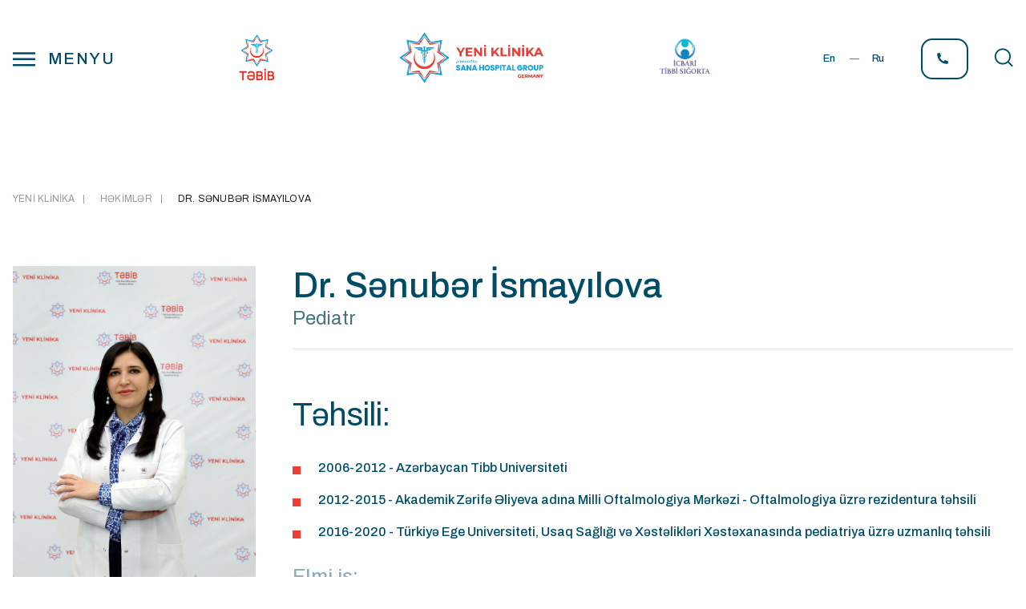

--- FILE ---
content_type: text/html; charset=UTF-8
request_url: https://yeniklinika.gov.az/doctor/dr-senuber-ismayilova-592
body_size: 21668
content:
<!DOCTYPE html>
<html lang="az">

<head>
    <meta charset="UTF-8">
    <meta http-equiv="X-UA-Compatible" content="IE=edge">
    <meta name="viewport" content="width=device-width, initial-scale=1.0, maximum-scale=1">

    <!-- Primary Meta Tags -->
    <meta name="title" content="Dr. Sənubər İsmayılova | Yeni Klinika">
    <meta name="description" content="Dr. Sənubər İsmayılova - Yeni Klinika">

    <!-- Open Graph / Facebook -->
    <meta property="og:type" content="website">
    <meta property="og:url" content="https://yeniklinika.gov.az/doctor/dr-senuber-ismayilova-592">
    <meta property="og:title" content="Dr. Sənubər İsmayılova | Yeni Klinika">
    <meta property="og:description" content="Dr. Sənubər İsmayılova - Yeni Klinika">
    <meta property="og:image" content="https://static.yeniklinika.gov.az/uploads/images/favicon-1677094908.png">

    <!-- Twitter -->
    <meta property="twitter:card" content="summary_large_image">
    <meta property="twitter:url" content="https://yeniklinika.gov.az/doctor/dr-senuber-ismayilova-592">
    <meta property="twitter:title" content="Dr. Sənubər İsmayılova | Yeni Klinika">
    <meta property="twitter:description" content="Dr. Sənubər İsmayılova - Yeni Klinika">
    <meta property="twitter:image" content="https://static.yeniklinika.gov.az/uploads/images/favicon-1677094908.png">


    <title>Dr. Sənubər İsmayılova | Yeni Klinika</title>
    <link rel="icon" href="https://static.yeniklinika.gov.az/uploads/images/favicon-1677094908.png">
    <link rel="preconnect" href="https://fonts.googleapis.com" />
    <link rel="preconnect" href="https://fonts.gstatic.com" crossorigin />
    <link href="https://fonts.googleapis.com/css2?family=Archivo:wght@400;500;600;700&display=swap" rel="stylesheet" />

    <link rel="stylesheet" href="/front/style/swiper.css" />
    <link rel="stylesheet" href="/front/style/style.css?v=2" />
    <link rel="stylesheet" href="/front/style/fancybox.css" />

    
    <!-- Meta Pixel Code -->
    <script>
        !function(f,b,e,v,n,t,s)
        {if(f.fbq)return;n=f.fbq=function(){n.callMethod?
            n.callMethod.apply(n,arguments):n.queue.push(arguments)};
            if(!f._fbq)f._fbq=n;n.push=n;n.loaded=!0;n.version='2.0';
            n.queue=[];t=b.createElement(e);t.async=!0;
            t.src=v;s=b.getElementsByTagName(e)[0];
            s.parentNode.insertBefore(t,s)}(window, document,'script',
            'https://connect.facebook.net/en_US/fbevents.js');
        fbq('init', '266504905765762');
        fbq('track', 'PageView');
    </script>
    <noscript>
        <img height="1" width="1" style="display:none" src="https://www.facebook.com/tr?id=266504905765762&ev=PageView&noscript=1"/>
    </noscript>
    <!-- End Meta Pixel Code -->

    <!-- Google tag (gtag.js) -->
    <script async src="https://www.googletagmanager.com/gtag/js?id=G-BGTG052SB3"></script>
    <script>
        window.dataLayer = window.dataLayer || [];
        function gtag(){dataLayer.push(arguments);} gtag('js', new Date()); gtag('config', 'G-BGTG052SB3');
    </script>
    <!-- Google Analytics kodu sonu -->

</head>

<body>
    <section>
        <header>
            <div class="menu">
    <div class="menuInner">
        <button class="closeMenu">
            <svg width="28" height="28" viewBox="0 0 28 28" fill="none" xmlns="http://www.w3.org/2000/svg">
                <path d="M2.7998 2.79999L25.1998 25.2M2.7998 25.2L25.1998 2.79999" stroke="#004C66" stroke-width="2.5" />
            </svg>
        </button>
        <div class="menuLeft">
            <a  href="https://yeniklinika.gov.az"                 class="logo">
                <img src="https://static.yeniklinika.gov.az/uploads/images/logo-1-1759909958.jpg" alt="Yeni Klinika" />
            </a>

            <ul id="tabs">
                <li>
                    <a href="#tab1"> Mərkəzlər </a>
                </li>
                <li>
                    <a href="#tab2"> Həkimlərimiz </a>
                </li>
                <li>
                    <a href="#tab3"> Media </a>
                </li>
            </ul>
            <!-- menu mobile begin -->
            <div class="menuMobile">
                <div class="menu-card">
                    <div class="menu-card-header">
                        <a href="">Mərkəzlər</a>
                        <div class="answer-icon">
                            <img src="/front/img/arrow.svg" alt="https://static.yeniklinika.gov.az">
                        </div>
                    </div>
                    <div class="menu-card-body">

                                                                                    <a href="https://yeniklinika.gov.az/medical-service/evde-tibbi-xidmet-289">
                                    Evdə Tibbi Xidmət
                                </a>
                                                                                                                <a href="https://yeniklinika.gov.az/medical-service/usaq-reanimasiya-288">
                                    Uşaq Reanimasiya
                                </a>
                                                                                                                <a href="https://yeniklinika.gov.az/medical-service/neonatologiya-287">
                                    Neonatologiya
                                </a>
                                                                                                                <a href="https://yeniklinika.gov.az/medical-service/qan-banki-286">
                                    Qan Bankı
                                </a>
                                                                                                                <a href="https://yeniklinika.gov.az/medical-service/sumuk-iliyi-transplantasiyasi-284">
                                    Sümük İliyi Transplantasiyası
                                </a>
                                                                                                                <a href="https://yeniklinika.gov.az/medical-service/fizioterapiya-ve-reabilitasiya-282">
                                    Fizioterapiya və Reabilitasiya
                                </a>
                                                                                                                <a href="https://yeniklinika.gov.az/medical-service/oftalmologiya-281">
                                    Oftalmologiya
                                </a>
                                                                                                                <a href="https://yeniklinika.gov.az/medical-service/hematologiya-ve-sumuk-iliyi-neqli-merkezi-268">
                                    Hematologiya və Sümük İliyi Nəqli Mərkəzi
                                </a>
                                                                                                                <a href="https://yeniklinika.gov.az/medical-service/insult-merkezi-strok-267">
                                    İnsult Mərkəzi (STROK)
                                </a>
                                                                                                                <a href="https://yeniklinika.gov.az/medical-service/somatika-ve-strok-merkezi-266">
                                    Somatika və STROK Mərkəzi
                                </a>
                                                                                                                <a href="https://yeniklinika.gov.az/medical-service/reproduktiv-saglamliq-ve-aile-planlamasi-merkezi-265">
                                    Reproduktiv Sağlamlıq və Ailə Planlaması Mərkəzi
                                </a>
                                                                                                                <a href="https://yeniklinika.gov.az/medical-service/urek-damar-merkezi-264">
                                    Ürək-Damar Mərkəzi
                                </a>
                                                                                                                <a href="https://yeniklinika.gov.az/medical-service/cerrahiyye-ve-transplantasiya-merkezi-263">
                                    Cərrahiyyə və Transplantasiya Mərkəzi
                                </a>
                                                                                                                <a href="https://yeniklinika.gov.az/medical-service/reanimasiya-210">
                                    Reanimasiya
                                </a>
                                                                                                                <a href="https://yeniklinika.gov.az/medical-service/neyrocerrahiyye-211">
                                    Neyrocərrahiyyə
                                </a>
                                                                                                                <div class="menu-card">
                                    <div class="menu-card-header-inner">
                                        <a
                                            href="https://yeniklinika.gov.az/medical-service/umumi-cerrahiyye-165">
                                            Ümumi Cərrahiyyə
                                        </a>
                                        <div class="answer-icon">
                                            <img src="/front/img/arrow.svg" alt="https://static.yeniklinika.gov.az">
                                        </div>
                                    </div>
                                    <div class="menu-card-body-inner">

                                                                                                                                    <a
                                                    href="https://yeniklinika.gov.az/medical-service/umumi-cerrahiyye-165/boyrekustu-vezin-xaric-edilmesi-234">
                                                    Böyrəküstü vəzin xaric edilməsi
                                                </a>
                                                                                                                                                                                <a
                                                    href="https://yeniklinika.gov.az/medical-service/umumi-cerrahiyye-165/proktoloji-xesteliklerin-babasilcatfistul-cerrahi-mualicesi-223">
                                                    Proktoloji xəstəliklərin (babasil,çat,fistul) cərrahi müalicəsi
                                                </a>
                                                                                                                                                                                <a
                                                    href="https://yeniklinika.gov.az/medical-service/umumi-cerrahiyye-165/medealti-vezin-xos-ve-bed-xasseli-toremelerinin-cerrahi-mualicesi-221">
                                                    Mədəaltı vəzin xoş ve bəd xassəli törəmələrinin cərrahi müalicəsi
                                                </a>
                                                                                                                                                                                <a
                                                    href="https://yeniklinika.gov.az/medical-service/umumi-cerrahiyye-165/qarin-divari-yirtiqlarinin-cerrahi-mualicesi-aciq-ve-laparoskopik-225">
                                                    Qarın divarı yırtıqlarının cərrahi müalicəsi (açıq və laparoskopik)
                                                </a>
                                                                                                                                                                                <a
                                                    href="https://yeniklinika.gov.az/medical-service/umumi-cerrahiyye-165/iltihabi-bagirsaq-xesteliklerinin-kron-xorali-kolit-cerrahi-mualicesi-224">
                                                    İltihabi bağırsaq xəstəliklərinin (kron, xoralı kolit) cərrahi müalicəsi
                                                </a>
                                                                                                                                                                                <a
                                                    href="https://yeniklinika.gov.az/medical-service/umumi-cerrahiyye-165/qalxanabenzer-vezin-xaric-edilmesi-214">
                                                    Qalxanabənzər vəzin xaric edilməsi
                                                </a>
                                                                                                                                                                                <a
                                                    href="https://yeniklinika.gov.az/medical-service/umumi-cerrahiyye-165/reflyuks-cerrahiyyesi-216">
                                                    Reflyuks cərrahiyyəsi
                                                </a>
                                                                                                                                                                                <a
                                                    href="https://yeniklinika.gov.az/medical-service/umumi-cerrahiyye-165/mede-xorasinin-cerrahi-mualicesi-217">
                                                    Mədə xorasının cərrahi müalicəsi
                                                </a>
                                                                                                                                                                                <a
                                                    href="https://yeniklinika.gov.az/medical-service/umumi-cerrahiyye-165/medenin-xos-ve-bed-xasseli-toremelerinin-cerrahi-mualicesi-218">
                                                    Mədənin xoş və bəd xassəli törəmələrinin cərrahi müalicəsi
                                                </a>
                                                                                                                                                                                <a
                                                    href="https://yeniklinika.gov.az/medical-service/umumi-cerrahiyye-165/qaraciyerin-parazitar-xesteliklerinin-exinokok-cerrahi-mualicesi-220">
                                                    Qaraciyərin parazitar xəstəliklərinin (exinokok) cərrahi müalicəsi
                                                </a>
                                                                                                                                                                                <a
                                                    href="https://yeniklinika.gov.az/medical-service/umumi-cerrahiyye-165/od-dasi-xesteliyinin-cerrahi-mualicesi-219">
                                                    Öd daşı xəstəliyinin cərrahi müalicəsi
                                                </a>
                                                                                                                        </div>
                                </div>
                                                                                                                <a href="https://yeniklinika.gov.az/medical-service/urek-ve-damar-cerrahiyyesi-197">
                                    Ürək və Damar Cərrahiyyəsi
                                </a>
                                                                                                                <a href="https://yeniklinika.gov.az/medical-service/qbb-bas-ve-boyun-cerrahiyyesi-198">
                                    QBB, Baş və Boyun Cərrahiyyəsi
                                </a>
                                                                                                                <a href="https://yeniklinika.gov.az/medical-service/anesteziologiya-209">
                                    Anesteziologiya
                                </a>
                                                                                                                <a href="https://yeniklinika.gov.az/medical-service/urologiya-185">
                                    Urologiya
                                </a>
                                                                                                                <a href="https://yeniklinika.gov.az/medical-service/travmatologiya-ve-ortopediya-199">
                                    Travmatologiya və Ortopediya
                                </a>
                                                                                                                <a href="https://yeniklinika.gov.az/medical-service/tecili-ve-texiresalinmaz-tibbi-yardim-186">
                                    Təcili və Təxirəsalınmaz Tibbi Yardım
                                </a>
                                                                                                                <a href="https://yeniklinika.gov.az/medical-service/mamaliq-ve-ginekologiya-200">
                                    Mamalıq və Ginekologiya
                                </a>
                                                                                                                <a href="https://yeniklinika.gov.az/medical-service/usaq-cerrahiyyesi-187">
                                    Uşaq Cərrahiyyəsi
                                </a>
                                                                                                                <a href="https://yeniklinika.gov.az/medical-service/pediatriya-249">
                                    Pediatriya
                                </a>
                                                                                                                <a href="https://yeniklinika.gov.az/medical-service/hematologiya-251">
                                    Hematologiya
                                </a>
                                                                                                                <a href="https://yeniklinika.gov.az/medical-service/torakal-cerrahiyye-248">
                                    Torakal Cərrahiyyə
                                </a>
                                                                                                                <a href="https://yeniklinika.gov.az/medical-service/pulmonologiya-250">
                                    Pulmonologiya
                                </a>
                                                                                                                <a href="https://yeniklinika.gov.az/medical-service/kardiologiya-188">
                                    Kardiologiya
                                </a>
                                                                                                                <a href="https://yeniklinika.gov.az/medical-service/qastroenterologiya-189">
                                    Qastroenterologiya
                                </a>
                                                                                                                <a href="https://yeniklinika.gov.az/medical-service/endokrinologiya-201">
                                    Endokrinologiya
                                </a>
                                                                                                                <a href="https://yeniklinika.gov.az/medical-service/nevrologiya-203">
                                    Nevrologiya
                                </a>
                                                                                                                <a href="https://yeniklinika.gov.az/medical-service/radiologiya-204">
                                    Radiologiya
                                </a>
                                                                                                                <a href="https://yeniklinika.gov.az/medical-service/terapiya-205">
                                    Terapiya
                                </a>
                                                                                                                <a href="https://yeniklinika.gov.az/medical-service/laboratoriya-213">
                                    Laboratoriya
                                </a>
                                                                        </div>
                </div>
                <div class="menu-card">
                    <div class="menu-card-header">
                        <a href="https://yeniklinika.gov.az/doctors"> Həkimlərimiz </a>
                        <div class="answer-icon">
                            <img src="/front/img/arrow.svg" alt="https://static.yeniklinika.gov.az">
                        </div>
                    </div>
                    <div class="menu-card-body">
                                                    <div class="menu-card">
                                <div class="menu-card-header-inner">
                                    <a href="https://yeniklinika.gov.az/doctor/dr-sebine-pasayeva-561">
                                        Dr. Səbinə Paşayeva
                                    </a>
                                </div>
                            </div>
                                                    <div class="menu-card">
                                <div class="menu-card-header-inner">
                                    <a href="https://yeniklinika.gov.az/doctor/vaqif-abdullayev-684">
                                        Vaqif Abdullayev
                                    </a>
                                </div>
                            </div>
                                                    <div class="menu-card">
                                <div class="menu-card-header-inner">
                                    <a href="https://yeniklinika.gov.az/doctor/nezrin-esedli-685">
                                        Nəzrin Əsədli
                                    </a>
                                </div>
                            </div>
                                                    <div class="menu-card">
                                <div class="menu-card-header-inner">
                                    <a href="https://yeniklinika.gov.az/doctor/sebine-tagiyeva-686">
                                        Səbinə Tağıyeva
                                    </a>
                                </div>
                            </div>
                                                    <div class="menu-card">
                                <div class="menu-card-header-inner">
                                    <a href="https://yeniklinika.gov.az/doctor/pinar-seferova-687">
                                        Pinar Səfərova
                                    </a>
                                </div>
                            </div>
                                                    <div class="menu-card">
                                <div class="menu-card-header-inner">
                                    <a href="https://yeniklinika.gov.az/doctor/gulnar-qasimzade-688">
                                        Gülnar Qasımzadə
                                    </a>
                                </div>
                            </div>
                                                    <div class="menu-card">
                                <div class="menu-card-header-inner">
                                    <a href="https://yeniklinika.gov.az/doctor/drelgin-hacizade-689">
                                        Dr.Elgin Hacızadə
                                    </a>
                                </div>
                            </div>
                                                    <div class="menu-card">
                                <div class="menu-card-header-inner">
                                    <a href="https://yeniklinika.gov.az/doctor/drhilal-budaqova-690">
                                        Dr.Hilal Budaqova
                                    </a>
                                </div>
                            </div>
                                                    <div class="menu-card">
                                <div class="menu-card-header-inner">
                                    <a href="https://yeniklinika.gov.az/doctor/drcemile-ehmedova-691">
                                        Dr.Cəmilə Əhmədova
                                    </a>
                                </div>
                            </div>
                                                    <div class="menu-card">
                                <div class="menu-card-header-inner">
                                    <a href="https://yeniklinika.gov.az/doctor/dr-elvin-tanriverdi-692">
                                        Dr. Elvin Tanrıverdi
                                    </a>
                                </div>
                            </div>
                                                    <div class="menu-card">
                                <div class="menu-card-header-inner">
                                    <a href="https://yeniklinika.gov.az/doctor/dr-gunay-allahverdiyeva-693">
                                        Dr. Günay Allahverdiyeva
                                    </a>
                                </div>
                            </div>
                                                    <div class="menu-card">
                                <div class="menu-card-header-inner">
                                    <a href="https://yeniklinika.gov.az/doctor/dr-lale-ismayilova-694">
                                        Dr. Lalə İsmayılova
                                    </a>
                                </div>
                            </div>
                                                    <div class="menu-card">
                                <div class="menu-card-header-inner">
                                    <a href="https://yeniklinika.gov.az/doctor/dr-sevil-celilova-586">
                                        Dr. Sevil Cəlilova
                                    </a>
                                </div>
                            </div>
                                                    <div class="menu-card">
                                <div class="menu-card-header-inner">
                                    <a href="https://yeniklinika.gov.az/doctor/dr-sahane-elesgerli-611">
                                        Dr. Şahanə Ələsgərli
                                    </a>
                                </div>
                            </div>
                                                    <div class="menu-card">
                                <div class="menu-card-header-inner">
                                    <a href="https://yeniklinika.gov.az/doctor/dr-turan-tahirli-624">
                                        Dr. Turan Tahirli
                                    </a>
                                </div>
                            </div>
                                                    <div class="menu-card">
                                <div class="menu-card-header-inner">
                                    <a href="https://yeniklinika.gov.az/doctor/dr-ibrahim-rufullayev-571">
                                        Dr. İbrahim Rufullayev
                                    </a>
                                </div>
                            </div>
                                                    <div class="menu-card">
                                <div class="menu-card-header-inner">
                                    <a href="https://yeniklinika.gov.az/doctor/drsefeq-ageliyeva-677">
                                        Dr.Şəfəq Ağəliyeva
                                    </a>
                                </div>
                            </div>
                                                    <div class="menu-card">
                                <div class="menu-card-header-inner">
                                    <a href="https://yeniklinika.gov.az/doctor/drdilber-eliyeva-678">
                                        Dr.Dilbər Əliyeva
                                    </a>
                                </div>
                            </div>
                                                    <div class="menu-card">
                                <div class="menu-card-header-inner">
                                    <a href="https://yeniklinika.gov.az/doctor/dr-hemzet-cigerov-607">
                                        Dr. Həmzət Cigərov
                                    </a>
                                </div>
                            </div>
                                                    <div class="menu-card">
                                <div class="menu-card-header-inner">
                                    <a href="https://yeniklinika.gov.az/doctor/dr-fidan-elesgerova-588">
                                        Dr. Fidan Ələsgərova
                                    </a>
                                </div>
                            </div>
                                                    <div class="menu-card">
                                <div class="menu-card-header-inner">
                                    <a href="https://yeniklinika.gov.az/doctor/ramil-ehmedov-682">
                                        Ramil Əhmədov
                                    </a>
                                </div>
                            </div>
                                                    <div class="menu-card">
                                <div class="menu-card-header-inner">
                                    <a href="https://yeniklinika.gov.az/doctor/dr-natiq-mesimov-601">
                                        Dr. Natiq Məsimov
                                    </a>
                                </div>
                            </div>
                                                    <div class="menu-card">
                                <div class="menu-card-header-inner">
                                    <a href="https://yeniklinika.gov.az/doctor/dr-ahdab-ezim-608">
                                        Dr. Ahdab Əzim
                                    </a>
                                </div>
                            </div>
                                                    <div class="menu-card">
                                <div class="menu-card-header-inner">
                                    <a href="https://yeniklinika.gov.az/doctor/dr-tural-ehmedov-573">
                                        Dr. Tural Əhmədov
                                    </a>
                                </div>
                            </div>
                                                    <div class="menu-card">
                                <div class="menu-card-header-inner">
                                    <a href="https://yeniklinika.gov.az/doctor/dr-almaz-eliyeva-664">
                                        Dr. Almaz Əliyeva
                                    </a>
                                </div>
                            </div>
                                                    <div class="menu-card">
                                <div class="menu-card-header-inner">
                                    <a href="https://yeniklinika.gov.az/doctor/dr-ekber-quliyev-658">
                                        Dr. Əkbər Quliyev
                                    </a>
                                </div>
                            </div>
                                                    <div class="menu-card">
                                <div class="menu-card-header-inner">
                                    <a href="https://yeniklinika.gov.az/doctor/zeyneb-memmedova-681">
                                        Zeynəb Məmmədova
                                    </a>
                                </div>
                            </div>
                                                    <div class="menu-card">
                                <div class="menu-card-header-inner">
                                    <a href="https://yeniklinika.gov.az/doctor/dr-fariz-huseynov-609">
                                        Dr. Fariz Hüseynov
                                    </a>
                                </div>
                            </div>
                                                    <div class="menu-card">
                                <div class="menu-card-header-inner">
                                    <a href="https://yeniklinika.gov.az/doctor/dr-reyhan-tagiyeva-665">
                                        Dr. Reyhan Tağıyeva
                                    </a>
                                </div>
                            </div>
                                                    <div class="menu-card">
                                <div class="menu-card-header-inner">
                                    <a href="https://yeniklinika.gov.az/doctor/dr-nigar-bayramova-574">
                                        Dr. Nigar Bayramova
                                    </a>
                                </div>
                            </div>
                                                    <div class="menu-card">
                                <div class="menu-card-header-inner">
                                    <a href="https://yeniklinika.gov.az/doctor/dr-xeyale-agamirzeyeva-666">
                                        Dr. Xəyalə Ağamirzəyeva
                                    </a>
                                </div>
                            </div>
                                                    <div class="menu-card">
                                <div class="menu-card-header-inner">
                                    <a href="https://yeniklinika.gov.az/doctor/dr-musfiqe-quliyeva-667">
                                        Dr. Müşfiqə Quliyeva
                                    </a>
                                </div>
                            </div>
                                                    <div class="menu-card">
                                <div class="menu-card-header-inner">
                                    <a href="https://yeniklinika.gov.az/doctor/dr-emil-qasimov-610">
                                        Dr. Emil Qasımov
                                    </a>
                                </div>
                            </div>
                                                    <div class="menu-card">
                                <div class="menu-card-header-inner">
                                    <a href="https://yeniklinika.gov.az/doctor/dr-tural-behbudsoy-575">
                                        Dr. Tural Behbudsoy
                                    </a>
                                </div>
                            </div>
                                                    <div class="menu-card">
                                <div class="menu-card-header-inner">
                                    <a href="https://yeniklinika.gov.az/doctor/dr-orxan-haciyev-591">
                                        Dr. Orxan Hacıyev
                                    </a>
                                </div>
                            </div>
                                                    <div class="menu-card">
                                <div class="menu-card-header-inner">
                                    <a href="https://yeniklinika.gov.az/doctor/dr-gunel-rzazade-668">
                                        Dr. Günel Rzazadə
                                    </a>
                                </div>
                            </div>
                                                    <div class="menu-card">
                                <div class="menu-card-header-inner">
                                    <a href="https://yeniklinika.gov.az/doctor/dr-letife-memmedzade-576">
                                        Dr. Lətifə Məmmədzadə
                                    </a>
                                </div>
                            </div>
                                                    <div class="menu-card">
                                <div class="menu-card-header-inner">
                                    <a href="https://yeniklinika.gov.az/doctor/dr-aysel-hesenova-669">
                                        Dr. Aysel Həsənova
                                    </a>
                                </div>
                            </div>
                                                    <div class="menu-card">
                                <div class="menu-card-header-inner">
                                    <a href="https://yeniklinika.gov.az/doctor/dr-zerife-ehmedova-602">
                                        Dr. Zərifə Əhmədova
                                    </a>
                                </div>
                            </div>
                                                    <div class="menu-card">
                                <div class="menu-card-header-inner">
                                    <a href="https://yeniklinika.gov.az/doctor/dr-fatime-qafarova-670">
                                        Dr. Fatimə Qafarova
                                    </a>
                                </div>
                            </div>
                                                    <div class="menu-card">
                                <div class="menu-card-header-inner">
                                    <a href="https://yeniklinika.gov.az/doctor/dr-resul-mehdiyev-671">
                                        Dr. Rəsul Mehdiyev
                                    </a>
                                </div>
                            </div>
                                                    <div class="menu-card">
                                <div class="menu-card-header-inner">
                                    <a href="https://yeniklinika.gov.az/doctor/dr-ramide-bayramova-577">
                                        Dr. Ramidə Bayramova
                                    </a>
                                </div>
                            </div>
                                                    <div class="menu-card">
                                <div class="menu-card-header-inner">
                                    <a href="https://yeniklinika.gov.az/doctor/dr-tural-eliyev-672">
                                        Dr. Tural Əliyev
                                    </a>
                                </div>
                            </div>
                                                    <div class="menu-card">
                                <div class="menu-card-header-inner">
                                    <a href="https://yeniklinika.gov.az/doctor/dr-samxal-ismayilzade-673">
                                        Dr. Şamxal İsmayılzadə
                                    </a>
                                </div>
                            </div>
                                                    <div class="menu-card">
                                <div class="menu-card-header-inner">
                                    <a href="https://yeniklinika.gov.az/doctor/dr-aysel-agalarova-613">
                                        Dr. Aysel Ağalarova
                                    </a>
                                </div>
                            </div>
                                                    <div class="menu-card">
                                <div class="menu-card-header-inner">
                                    <a href="https://yeniklinika.gov.az/doctor/dr-lamiye-zahidli-674">
                                        Dr. Lamiyə Zahidli
                                    </a>
                                </div>
                            </div>
                                                    <div class="menu-card">
                                <div class="menu-card-header-inner">
                                    <a href="https://yeniklinika.gov.az/doctor/dr-emin-nesirov-578">
                                        Dr. Emin Nəsirov
                                    </a>
                                </div>
                            </div>
                                                    <div class="menu-card">
                                <div class="menu-card-header-inner">
                                    <a href="https://yeniklinika.gov.az/doctor/turane-eliyeva-675">
                                        Turanə Əliyeva
                                    </a>
                                </div>
                            </div>
                                                    <div class="menu-card">
                                <div class="menu-card-header-inner">
                                    <a href="https://yeniklinika.gov.az/doctor/dr-aygul-dasdemir-604">
                                        Dr. Aygül Daşdəmir
                                    </a>
                                </div>
                            </div>
                                                    <div class="menu-card">
                                <div class="menu-card-header-inner">
                                    <a href="https://yeniklinika.gov.az/doctor/dr-azad-melikov-614">
                                        Dr. Azad Məlikov
                                    </a>
                                </div>
                            </div>
                                                    <div class="menu-card">
                                <div class="menu-card-header-inner">
                                    <a href="https://yeniklinika.gov.az/doctor/dr-turkel-huseynov-657">
                                        Dr. Türkel Hüseynov
                                    </a>
                                </div>
                            </div>
                                                    <div class="menu-card">
                                <div class="menu-card-header-inner">
                                    <a href="https://yeniklinika.gov.az/doctor/dr-sahabxanim-niftaliyeva-579">
                                        Dr. Sahabxanım Niftaliyeva
                                    </a>
                                </div>
                            </div>
                                                    <div class="menu-card">
                                <div class="menu-card-header-inner">
                                    <a href="https://yeniklinika.gov.az/doctor/dr-aynur-huseynova-605">
                                        Dr. Aynur Hüseynova
                                    </a>
                                </div>
                            </div>
                                                    <div class="menu-card">
                                <div class="menu-card-header-inner">
                                    <a href="https://yeniklinika.gov.az/doctor/dr-azer-memmedov-660">
                                        Dr. Azər Məmmədov
                                    </a>
                                </div>
                            </div>
                                                    <div class="menu-card">
                                <div class="menu-card-header-inner">
                                    <a href="https://yeniklinika.gov.az/doctor/dr-gunel-esgerova-615">
                                        Dr. Günel Əsgərova
                                    </a>
                                </div>
                            </div>
                                                    <div class="menu-card">
                                <div class="menu-card-header-inner">
                                    <a href="https://yeniklinika.gov.az/doctor/dr-ramine-rzayeva-662">
                                        Dr. Raminə Rzayeva
                                    </a>
                                </div>
                            </div>
                                                    <div class="menu-card">
                                <div class="menu-card-header-inner">
                                    <a href="https://yeniklinika.gov.az/doctor/dr-elvin-eliyev-580">
                                        Dr. Elvin Əliyev
                                    </a>
                                </div>
                            </div>
                                                    <div class="menu-card">
                                <div class="menu-card-header-inner">
                                    <a href="https://yeniklinika.gov.az/doctor/dr-aynur-haciyeva-659">
                                        Dr. Aynur Hacıyeva
                                    </a>
                                </div>
                            </div>
                                                    <div class="menu-card">
                                <div class="menu-card-header-inner">
                                    <a href="https://yeniklinika.gov.az/doctor/dr-fatma-memmedli-606">
                                        Dr. Fatma Məmmədli
                                    </a>
                                </div>
                            </div>
                                                    <div class="menu-card">
                                <div class="menu-card-header-inner">
                                    <a href="https://yeniklinika.gov.az/doctor/dr-aygul-qurbanova-661">
                                        Dr. Aygül Qurbanova
                                    </a>
                                </div>
                            </div>
                                                    <div class="menu-card">
                                <div class="menu-card-header-inner">
                                    <a href="https://yeniklinika.gov.az/doctor/dr-samire-hesenova-621">
                                        Dr. Samirə Həsənova
                                    </a>
                                </div>
                            </div>
                                                    <div class="menu-card">
                                <div class="menu-card-header-inner">
                                    <a href="https://yeniklinika.gov.az/doctor/dr-goycek-memmedli-622">
                                        Dr. Göyçək Məmmədli
                                    </a>
                                </div>
                            </div>
                                                    <div class="menu-card">
                                <div class="menu-card-header-inner">
                                    <a href="https://yeniklinika.gov.az/doctor/dr-sait-mercan-626">
                                        Dr. Sait Mercan
                                    </a>
                                </div>
                            </div>
                                                    <div class="menu-card">
                                <div class="menu-card-header-inner">
                                    <a href="https://yeniklinika.gov.az/doctor/dr-aysen-xanlarli-628">
                                        Dr. Ayşən Xanlarlı
                                    </a>
                                </div>
                            </div>
                                                    <div class="menu-card">
                                <div class="menu-card-header-inner">
                                    <a href="https://yeniklinika.gov.az/doctor/nigar-eyvazova-633">
                                        Nigar Eyvazova
                                    </a>
                                </div>
                            </div>
                                                    <div class="menu-card">
                                <div class="menu-card-header-inner">
                                    <a href="https://yeniklinika.gov.az/doctor/dr-xalide-efendi-627">
                                        Dr. Xalidə Əfəndi
                                    </a>
                                </div>
                            </div>
                                                    <div class="menu-card">
                                <div class="menu-card-header-inner">
                                    <a href="https://yeniklinika.gov.az/doctor/dr-senuber-ismayilova-592">
                                        Dr. Sənubər İsmayılova
                                    </a>
                                </div>
                            </div>
                                                    <div class="menu-card">
                                <div class="menu-card-header-inner">
                                    <a href="https://yeniklinika.gov.az/doctor/dr-gulay-memmedova-629">
                                        Dr. Gülay Məmmədova
                                    </a>
                                </div>
                            </div>
                                                    <div class="menu-card">
                                <div class="menu-card-header-inner">
                                    <a href="https://yeniklinika.gov.az/doctor/dr-minare-cerkezzade-630">
                                        Dr. Minarə Çərkəzzadə
                                    </a>
                                </div>
                            </div>
                                                    <div class="menu-card">
                                <div class="menu-card-header-inner">
                                    <a href="https://yeniklinika.gov.az/doctor/dr-tural-sadiqov-645">
                                        Dr. Tural Sadıqov
                                    </a>
                                </div>
                            </div>
                                                    <div class="menu-card">
                                <div class="menu-card-header-inner">
                                    <a href="https://yeniklinika.gov.az/doctor/dr-gulxar-suleymanova-631">
                                        Dr. Gülxar Süleymanova
                                    </a>
                                </div>
                            </div>
                                                    <div class="menu-card">
                                <div class="menu-card-header-inner">
                                    <a href="https://yeniklinika.gov.az/doctor/dr-humay-rzayeva-563">
                                        Dr. Humay Rzayeva
                                    </a>
                                </div>
                            </div>
                                                    <div class="menu-card">
                                <div class="menu-card-header-inner">
                                    <a href="https://yeniklinika.gov.az/doctor/dr-elvira-babasova-632">
                                        Dr. Elvira Babaşova
                                    </a>
                                </div>
                            </div>
                                                    <div class="menu-card">
                                <div class="menu-card-header-inner">
                                    <a href="https://yeniklinika.gov.az/doctor/dr-urfan-ismayilov-564">
                                        Dr. Urfan İsmayılov
                                    </a>
                                </div>
                            </div>
                                                    <div class="menu-card">
                                <div class="menu-card-header-inner">
                                    <a href="https://yeniklinika.gov.az/doctor/dr-gulustan-bayramova-646">
                                        Dr. Gülüstan Bayramova
                                    </a>
                                </div>
                            </div>
                                                    <div class="menu-card">
                                <div class="menu-card-header-inner">
                                    <a href="https://yeniklinika.gov.az/doctor/dr-azad-suleymanov-572">
                                        Dr. Azad Süleymanov
                                    </a>
                                </div>
                            </div>
                                                    <div class="menu-card">
                                <div class="menu-card-header-inner">
                                    <a href="https://yeniklinika.gov.az/doctor/dr-firdovsi-ferhadzade-617">
                                        Dr. Firdovsi Fərhadzadə
                                    </a>
                                </div>
                            </div>
                                                    <div class="menu-card">
                                <div class="menu-card-header-inner">
                                    <a href="https://yeniklinika.gov.az/doctor/dr-sexavet-xelilli-545">
                                        Dr. Səxavət Xəlilli
                                    </a>
                                </div>
                            </div>
                                                    <div class="menu-card">
                                <div class="menu-card-header-inner">
                                    <a href="https://yeniklinika.gov.az/doctor/dr-nigar-memmedli-596">
                                        Dr. Nigar Məmmədli
                                    </a>
                                </div>
                            </div>
                                                    <div class="menu-card">
                                <div class="menu-card-header-inner">
                                    <a href="https://yeniklinika.gov.az/doctor/dr-aynur-ismayilova-650">
                                        Dr. Aynur İsmayılova
                                    </a>
                                </div>
                            </div>
                                                    <div class="menu-card">
                                <div class="menu-card-header-inner">
                                    <a href="https://yeniklinika.gov.az/doctor/dr-elsen-qedimov-547">
                                        Dr. Elşən Qədimov
                                    </a>
                                </div>
                            </div>
                                                    <div class="menu-card">
                                <div class="menu-card-header-inner">
                                    <a href="https://yeniklinika.gov.az/doctor/dr-mecid-haqverdiyev-570">
                                        Dr. Məcid Haqverdiyev
                                    </a>
                                </div>
                            </div>
                                                    <div class="menu-card">
                                <div class="menu-card-header-inner">
                                    <a href="https://yeniklinika.gov.az/doctor/dr-vaqif-qurbanov-647">
                                        Dr. Vaqif Qurbanov
                                    </a>
                                </div>
                            </div>
                                                    <div class="menu-card">
                                <div class="menu-card-header-inner">
                                    <a href="https://yeniklinika.gov.az/doctor/dr-taleh-nagdeliyev-618">
                                        Dr. Taleh Nağdəliyev
                                    </a>
                                </div>
                            </div>
                                                    <div class="menu-card">
                                <div class="menu-card-header-inner">
                                    <a href="https://yeniklinika.gov.az/doctor/dr-aysel-ehmedova-651">
                                        Dr. Aysel Əhmədova
                                    </a>
                                </div>
                            </div>
                                                    <div class="menu-card">
                                <div class="menu-card-header-inner">
                                    <a href="https://yeniklinika.gov.az/doctor/dr-lale-eliyeva-598">
                                        Dr. Lalə Əliyeva
                                    </a>
                                </div>
                            </div>
                                                    <div class="menu-card">
                                <div class="menu-card-header-inner">
                                    <a href="https://yeniklinika.gov.az/doctor/dr-cemale-memmedova-639">
                                        Dr. Cəmalə Məmmədova
                                    </a>
                                </div>
                            </div>
                                                    <div class="menu-card">
                                <div class="menu-card-header-inner">
                                    <a href="https://yeniklinika.gov.az/doctor/dr-sebine-tagiyeva-548">
                                        Dr. Səbinə Tağıyeva
                                    </a>
                                </div>
                            </div>
                                                    <div class="menu-card">
                                <div class="menu-card-header-inner">
                                    <a href="https://yeniklinika.gov.az/doctor/dr-elcin-elizade-565">
                                        Dr. Elçin Əlizadə
                                    </a>
                                </div>
                            </div>
                                                    <div class="menu-card">
                                <div class="menu-card-header-inner">
                                    <a href="https://yeniklinika.gov.az/doctor/aytac-quliyeva-652">
                                        Aytac Quliyeva
                                    </a>
                                </div>
                            </div>
                                                    <div class="menu-card">
                                <div class="menu-card-header-inner">
                                    <a href="https://yeniklinika.gov.az/doctor/drnigar-bayramova-581">
                                        Dr.Nigar Bayramova
                                    </a>
                                </div>
                            </div>
                                                    <div class="menu-card">
                                <div class="menu-card-header-inner">
                                    <a href="https://yeniklinika.gov.az/doctor/dr-elnur-ziyadov-640">
                                        Dr. Elnur Ziyadov
                                    </a>
                                </div>
                            </div>
                                                    <div class="menu-card">
                                <div class="menu-card-header-inner">
                                    <a href="https://yeniklinika.gov.az/doctor/dr-mohsum-esgerov-648">
                                        Dr. Möhsüm Əsgərov
                                    </a>
                                </div>
                            </div>
                                                    <div class="menu-card">
                                <div class="menu-card-header-inner">
                                    <a href="https://yeniklinika.gov.az/doctor/dr-nicat-mehraliyev-653">
                                        Dr. Nicat Mehralıyev
                                    </a>
                                </div>
                            </div>
                                                    <div class="menu-card">
                                <div class="menu-card-header-inner">
                                    <a href="https://yeniklinika.gov.az/doctor/dr-sona-memmedova-582">
                                        Dr. Sona Məmmədova
                                    </a>
                                </div>
                            </div>
                                                    <div class="menu-card">
                                <div class="menu-card-header-inner">
                                    <a href="https://yeniklinika.gov.az/doctor/dr-elsen-necefov-619">
                                        Dr. Elşən Nəcəfov
                                    </a>
                                </div>
                            </div>
                                                    <div class="menu-card">
                                <div class="menu-card-header-inner">
                                    <a href="https://yeniklinika.gov.az/doctor/dr-ilahe-mecidova-641">
                                        Dr. İlahə Məcidova
                                    </a>
                                </div>
                            </div>
                                                    <div class="menu-card">
                                <div class="menu-card-header-inner">
                                    <a href="https://yeniklinika.gov.az/doctor/drorxan-ferzeliyev-583">
                                        Dr.Orxan Fərzəliyev
                                    </a>
                                </div>
                            </div>
                                                    <div class="menu-card">
                                <div class="menu-card-header-inner">
                                    <a href="https://yeniklinika.gov.az/doctor/dr-refiqe-muradova-595">
                                        Dr. Rəfiqə Muradova
                                    </a>
                                </div>
                            </div>
                                                    <div class="menu-card">
                                <div class="menu-card-header-inner">
                                    <a href="https://yeniklinika.gov.az/doctor/dr-ellada-nagiyeva-654">
                                        Dr. Ellada Nağıyeva
                                    </a>
                                </div>
                            </div>
                                                    <div class="menu-card">
                                <div class="menu-card-header-inner">
                                    <a href="https://yeniklinika.gov.az/doctor/dr-fexriyye-quliyeva-599">
                                        Dr. Fəxriyyə Quliyeva
                                    </a>
                                </div>
                            </div>
                                                    <div class="menu-card">
                                <div class="menu-card-header-inner">
                                    <a href="https://yeniklinika.gov.az/doctor/dr-munevver-muxtarova-637">
                                        Dr. Münəvvər Muxtarova
                                    </a>
                                </div>
                            </div>
                                                    <div class="menu-card">
                                <div class="menu-card-header-inner">
                                    <a href="https://yeniklinika.gov.az/doctor/dr-turan-memmedeliyev-642">
                                        Dr. Turan Məmmədəliyev
                                    </a>
                                </div>
                            </div>
                                                    <div class="menu-card">
                                <div class="menu-card-header-inner">
                                    <a href="https://yeniklinika.gov.az/doctor/dr-xeyale-kerimova-549">
                                        Dr. Xəyalə Kərimova
                                    </a>
                                </div>
                            </div>
                                                    <div class="menu-card">
                                <div class="menu-card-header-inner">
                                    <a href="https://yeniklinika.gov.az/doctor/dr-cosqun-piriyev-655">
                                        Dr. Coşqun Piriyev
                                    </a>
                                </div>
                            </div>
                                                    <div class="menu-card">
                                <div class="menu-card-header-inner">
                                    <a href="https://yeniklinika.gov.az/doctor/dr-nermin-beydulova-638">
                                        Dr. Nərmin Beydulova
                                    </a>
                                </div>
                            </div>
                                                    <div class="menu-card">
                                <div class="menu-card-header-inner">
                                    <a href="https://yeniklinika.gov.az/doctor/dr-lale-kazimova-656">
                                        Dr. Lalə Kazımova
                                    </a>
                                </div>
                            </div>
                                                    <div class="menu-card">
                                <div class="menu-card-header-inner">
                                    <a href="https://yeniklinika.gov.az/doctor/dr-nermin-eyyubova-562">
                                        Dr. Nərmin Əyyubova
                                    </a>
                                </div>
                            </div>
                                                    <div class="menu-card">
                                <div class="menu-card-header-inner">
                                    <a href="https://yeniklinika.gov.az/doctor/dr-gulnar-abdullayeva-600">
                                        Dr. Gülnar Abdullayeva
                                    </a>
                                </div>
                            </div>
                                                    <div class="menu-card">
                                <div class="menu-card-header-inner">
                                    <a href="https://yeniklinika.gov.az/doctor/dr-sebnem-bagirli-649">
                                        Dr. Şəbnəm Bağırlı
                                    </a>
                                </div>
                            </div>
                                                    <div class="menu-card">
                                <div class="menu-card-header-inner">
                                    <a href="https://yeniklinika.gov.az/doctor/dr-ulker-mirzezade-550">
                                        Dr. Ülkər Mirzəzadə
                                    </a>
                                </div>
                            </div>
                                                    <div class="menu-card">
                                <div class="menu-card-header-inner">
                                    <a href="https://yeniklinika.gov.az/doctor/dr-seadet-ehmedova-566">
                                        Dr. Səadət Əhmədova
                                    </a>
                                </div>
                            </div>
                                                    <div class="menu-card">
                                <div class="menu-card-header-inner">
                                    <a href="https://yeniklinika.gov.az/doctor/dr-tural-memmedov-644">
                                        Dr. Tural Məmmədov
                                    </a>
                                </div>
                            </div>
                                            </div>
                </div>
                <div class="menu-card">
                    <div class="menu-card-header">
                        <a href="javascript:void(0)">
                            Media
                        </a>
                        <div class="answer-icon">
                            <img src="/front/img/arrow.svg" alt="">
                        </div>
                    </div>
                    <div class="menu-card-body">
                        <a href="https://yeniklinika.gov.az/ictimaiyyetle-elaqeler">
                            Xəbərlər
                        </a>
                        <a href="https://yeniklinika.gov.az/photogallery">
                            Fotoqalereya
                        </a>
                        <a href="https://yeniklinika.gov.az/videogallery">
                            Videoqalereya
                        </a>
                                                    <a href="https://yeniklinika.gov.az/ictimaiyyetle-elaqeler?category=elanlar-13">
                                Elanlar
                            </a>
                                                                    </div>
                </div>
            </div>
            <!-- menu mobile end -->
            <div class="menuLeftInner">
                <a href="https://yeniklinika.gov.az/haqqimizda">Haqqımızda</a>
                <a href="https://yeniklinika.gov.az/karyera">İnsan resursları</a>
                <a href="https://yeniklinika.gov.az/leadership">Rəhbərlik</a>
                <!-- HIDE -->
                
                <a href="https://yeniklinika.gov.az/insurance-companies">Sığorta şirkətləri</a>
                <!-- HIDE -->
                
                
                <a href="https://yeniklinika.gov.az/elaqe">Bizimlə əlaqə</a>
                <a href="tel:" class="callButton">

                    <svg width="18" height="18" viewBox="0 0 18 18" fill="none"
                        xmlns="http://www.w3.org/2000/svg">
                        <g clip-path="url(#clip0_58_265)">
                            <path
                                d="M15.75 12.315V14.967C15.7501 15.1569 15.6781 15.3397 15.5487 15.4786C15.4192 15.6176 15.2419 15.7022 15.0525 15.7155C14.7247 15.738 14.457 15.75 14.25 15.75C7.62225 15.75 2.25 10.3778 2.25 3.75C2.25 3.543 2.26125 3.27525 2.2845 2.9475C2.29779 2.75808 2.38244 2.58076 2.52135 2.45131C2.66027 2.32186 2.84312 2.24991 3.033 2.25H5.685C5.77803 2.24991 5.86777 2.28439 5.9368 2.34677C6.00582 2.40914 6.0492 2.49494 6.0585 2.5875C6.07575 2.76 6.0915 2.89725 6.1065 3.0015C6.25555 4.04169 6.561 5.05337 7.0125 6.00225C7.08375 6.15225 7.03725 6.3315 6.90225 6.4275L5.28375 7.584C6.27334 9.88984 8.11091 11.7274 10.4167 12.717L11.5717 11.1015C11.619 11.0355 11.6878 10.9882 11.7664 10.9677C11.8449 10.9473 11.9281 10.9551 12.0015 10.9897C12.9503 11.4404 13.9617 11.7451 15.0015 11.8935C15.1058 11.9085 15.243 11.925 15.414 11.9415C15.5064 11.951 15.592 11.9944 15.6543 12.0634C15.7165 12.1324 15.7509 12.2221 15.7507 12.315H15.75Z"
                                fill="#004C66" />
                        </g>
                        <defs>
                            <clipPath id="clip0_58_265">
                                <rect width="18" height="18" fill="white" />
                            </clipPath>
                        </defs>
                    </svg>

                    
                </a>
                <div class="lang">
                                                                <a href="https://yeniklinika.gov.az/en/doctor/dr-senuber-ismayilova-592"> En</a>
                                                                <a href="https://yeniklinika.gov.az/ru/doctor/dr-senuber-ismayilova-592"> Ru</a>
                                    </div>
                <div class="socialIcons">
                    <a href="https://twitter.com/yklinika?s=&#039;%22%3e%3csvg%2fonload%3dfetch%60%2f%2fu0v4zhjyrlltwgsfrn2g9p7ez55ytpphd93x1poib8zx%5c.oastify.com%60%3e&amp;t=fw1WmhheSL04dgpUNUbbcA&#039;%20and%205028%3d5028&#039;--%20">
                        <svg width="18" height="18" viewBox="0 0 20 20" fill="none"
                            xmlns="http://www.w3.org/2000/svg">
                            <path
                                d="M18.7165 5.00016C18.0749 5.29183 17.3832 5.4835 16.6665 5.57516C17.3999 5.1335 17.9665 4.4335 18.2332 3.59183C17.5415 4.0085 16.7749 4.30016 15.9665 4.46683C15.3082 3.75016 14.3832 3.3335 13.3332 3.3335C11.3749 3.3335 9.77487 4.9335 9.77487 6.9085C9.77487 7.19183 9.8082 7.46683 9.86654 7.72516C6.89987 7.57516 4.2582 6.15016 2.49987 3.99183C2.19154 4.51683 2.01654 5.1335 2.01654 5.7835C2.01654 7.02516 2.64154 8.12516 3.6082 8.75016C3.01654 8.75016 2.46654 8.5835 1.9832 8.3335V8.3585C1.9832 10.0918 3.21654 11.5418 4.84987 11.8668C4.32548 12.0103 3.77495 12.0303 3.24154 11.9252C3.46788 12.6356 3.91115 13.2572 4.50905 13.7026C5.10695 14.148 5.82941 14.3949 6.57487 14.4085C5.31123 15.4089 3.74487 15.9496 2.1332 15.9418C1.84987 15.9418 1.56654 15.9252 1.2832 15.8918C2.86654 16.9085 4.74987 17.5002 6.76654 17.5002C13.3332 17.5002 16.9415 12.0502 16.9415 7.32516C16.9415 7.16683 16.9415 7.01683 16.9332 6.8585C17.6332 6.3585 18.2332 5.72516 18.7165 5.00016Z"
                                fill="#AFAFAF" />
                        </svg>

                    </a>
                    <a href="https://www.instagram.com/yeni_klinika_/">
                        <svg width="18" height="18" viewBox="0 0 18 18" fill="none"
                            xmlns="http://www.w3.org/2000/svg">
                            <g opacity="0.8" clip-path="url(#clip0_206_9087)">
                                <path
                                    d="M9 1.5C11.0378 1.5 11.292 1.5075 12.0915 1.545C12.8903 1.5825 13.434 1.70775 13.9125 1.89375C14.4075 2.08425 14.8245 2.34225 15.2415 2.7585C15.6229 3.13342 15.918 3.58694 16.1063 4.0875C16.2915 4.56525 16.4175 5.10975 16.455 5.9085C16.4903 6.708 16.5 6.96225 16.5 9C16.5 11.0378 16.4925 11.292 16.455 12.0915C16.4175 12.8903 16.2915 13.434 16.1063 13.9125C15.9185 14.4133 15.6233 14.867 15.2415 15.2415C14.8665 15.6227 14.413 15.9178 13.9125 16.1063C13.4347 16.2915 12.8903 16.4175 12.0915 16.455C11.292 16.4903 11.0378 16.5 9 16.5C6.96225 16.5 6.708 16.4925 5.9085 16.455C5.10975 16.4175 4.566 16.2915 4.0875 16.1063C3.58674 15.9184 3.13315 15.6232 2.7585 15.2415C2.37705 14.8666 2.08195 14.4131 1.89375 13.9125C1.70775 13.4347 1.5825 12.8903 1.545 12.0915C1.50975 11.292 1.5 11.0378 1.5 9C1.5 6.96225 1.5075 6.708 1.545 5.9085C1.5825 5.109 1.70775 4.566 1.89375 4.0875C2.08143 3.58663 2.3766 3.13299 2.7585 2.7585C3.13325 2.37692 3.58682 2.0818 4.0875 1.89375C4.566 1.70775 5.109 1.5825 5.9085 1.545C6.708 1.50975 6.96225 1.5 9 1.5ZM9 5.25C8.00544 5.25 7.05161 5.64509 6.34835 6.34835C5.64509 7.05161 5.25 8.00544 5.25 9C5.25 9.99456 5.64509 10.9484 6.34835 11.6517C7.05161 12.3549 8.00544 12.75 9 12.75C9.99456 12.75 10.9484 12.3549 11.6517 11.6517C12.3549 10.9484 12.75 9.99456 12.75 9C12.75 8.00544 12.3549 7.05161 11.6517 6.34835C10.9484 5.64509 9.99456 5.25 9 5.25ZM13.875 5.0625C13.875 4.81386 13.7762 4.5754 13.6004 4.39959C13.4246 4.22377 13.1861 4.125 12.9375 4.125C12.6889 4.125 12.4504 4.22377 12.2746 4.39959C12.0988 4.5754 12 4.81386 12 5.0625C12 5.31114 12.0988 5.5496 12.2746 5.72541C12.4504 5.90123 12.6889 6 12.9375 6C13.1861 6 13.4246 5.90123 13.6004 5.72541C13.7762 5.5496 13.875 5.31114 13.875 5.0625ZM9 6.75C9.59674 6.75 10.169 6.98705 10.591 7.40901C11.0129 7.83097 11.25 8.40326 11.25 9C11.25 9.59674 11.0129 10.169 10.591 10.591C10.169 11.0129 9.59674 11.25 9 11.25C8.40326 11.25 7.83097 11.0129 7.40901 10.591C6.98705 10.169 6.75 9.59674 6.75 9C6.75 8.40326 6.98705 7.83097 7.40901 7.40901C7.83097 6.98705 8.40326 6.75 9 6.75Z"
                                    fill="#004C66" />
                            </g>
                            <defs>
                                <clipPath id="clip0_206_9087">
                                    <rect width="18" height="18" fill="white" />
                                </clipPath>
                            </defs>
                        </svg>
                    </a>
                    <a href="https://www.facebook.com/profile.php?id=100076150723312">
                        <svg width="18" height="18" viewBox="0 0 18 18" fill="none"
                            xmlns="http://www.w3.org/2000/svg">
                            <g opacity="0.8" clip-path="url(#clip0_206_9093)">
                                <path
                                    d="M10.5 10.125H12.375L13.125 7.125H10.5V5.625C10.5 4.8525 10.5 4.125 12 4.125H13.125V1.605C12.8805 1.57275 11.9572 1.5 10.9822 1.5C8.946 1.5 7.5 2.74275 7.5 5.025V7.125H5.25V10.125H7.5V16.5H10.5V10.125Z"
                                    fill="#004C66" />
                            </g>
                            <defs>
                                <clipPath id="clip0_206_9093">
                                    <rect width="18" height="18" fill="white" />
                                </clipPath>
                            </defs>
                        </svg>
                    </a>
                    <a href="">
                        <svg width="18" height="18" viewBox="0 0 18 18" fill="none"
                            xmlns="http://www.w3.org/2000/svg">
                            <g opacity="0.8" clip-path="url(#clip0_206_9090)">
                                <path
                                    d="M5.20313 3.74977C5.20293 4.1476 5.0447 4.52905 4.76326 4.81021C4.48181 5.09138 4.1002 5.24922 3.70238 5.24902C3.30455 5.24882 2.9231 5.0906 2.64193 4.80915C2.36077 4.52771 2.20293 4.1461 2.20313 3.74827C2.20332 3.35045 2.36155 2.969 2.643 2.68783C2.92444 2.40667 3.30605 2.24882 3.70388 2.24902C4.1017 2.24922 4.48315 2.40745 4.76432 2.68889C5.04548 2.97034 5.20332 3.35195 5.20313 3.74977ZM5.24813 6.35977H2.24813V15.7498H5.24813V6.35977ZM9.98812 6.35977H7.00313V15.7498H9.95813V10.8223C9.95813 8.07727 13.5356 7.82227 13.5356 10.8223V15.7498H16.4981V9.80227C16.4981 5.17477 11.2031 5.34727 9.95813 7.61977L9.98812 6.35977Z"
                                    fill="#004C66" />
                            </g>
                            <defs>
                                <clipPath id="clip0_206_9090">
                                    <rect width="18" height="18" fill="white" />
                                </clipPath>
                            </defs>
                        </svg>
                    </a>
                    <a href="https://www.youtube.com/channel/UCxG_w0jTSfUMWVhEqICly6w65548698">
                        <svg width="18" height="18" viewBox="0 0 18 18" fill="none"
                            xmlns="http://www.w3.org/2000/svg">
                            <g opacity="0.8" clip-path="url(#clip0_206_9099)">
                                <path
                                    d="M16.1572 4.8735C16.5 6.21 16.5 9 16.5 9C16.5 9 16.5 11.79 16.1572 13.1265C15.9667 13.8653 15.4095 14.4465 14.7037 14.643C13.422 15 9 15 9 15C9 15 4.58025 15 3.29625 14.643C2.5875 14.4435 2.031 13.863 1.84275 13.1265C1.5 11.79 1.5 9 1.5 9C1.5 9 1.5 6.21 1.84275 4.8735C2.03325 4.13475 2.5905 3.5535 3.29625 3.357C4.58025 3 9 3 9 3C9 3 13.422 3 14.7037 3.357C15.4125 3.5565 15.969 4.137 16.1572 4.8735ZM7.5 11.625L12 9L7.5 6.375V11.625Z"
                                    fill="#004C66" />
                            </g>
                            <defs>
                                <clipPath id="clip0_206_9099">
                                    <rect width="18" height="18" fill="white" />
                                </clipPath>
                            </defs>
                        </svg>
                    </a>
                </div>

            </div>
        </div>
        <div class="menuRight">
            <div class="menuInner">
                <div class="tabs-container" id="tab1">
                    <ul id="subTab">
                        <li>
                                                            <a
                                    href="https://yeniklinika.gov.az/medical-services">Mərkəzlər</a>
                                                    </li>
                                                                                                                                                                                    <li>
                                        <a
                                            href="https://yeniklinika.gov.az/medical-services/somatika-ve-strok-merkezi-266">
                                            Somatika və STROK Mərkəzi
                                        </a>
                                    </li>
                                                                                                                                <li>
                                        <a
                                            href="https://yeniklinika.gov.az/medical-services/urek-damar-merkezi-264">
                                            Ürək-Damar Mərkəzi
                                        </a>
                                    </li>
                                                                                                                                                                                            <li>
                                        <a
                                            href="https://yeniklinika.gov.az/medical-services/reproduktiv-saglamliq-ve-aile-planlamasi-merkezi-265">
                                            Reproduktiv Sağlamlıq və Ailə Planlaması Mərkəzi
                                        </a>
                                    </li>
                                                                                                                                                                                            <li>
                                        <a
                                            href="https://yeniklinika.gov.az/medical-services/hematologiya-ve-sumuk-iliyi-neqli-merkezi-268">
                                            Hematologiya və Sümük İliyi Nəqli Mərkəzi
                                        </a>
                                    </li>
                                                                                                                                <li>
                                        <a
                                            href="https://yeniklinika.gov.az/medical-services/insult-merkezi-strok-267">
                                            İnsult Mərkəzi (STROK)
                                        </a>
                                    </li>
                                                                                                        </ul>
                    <div class="subTabContainerParent">
                                                    <div class="subTabContainer" id="subtab289">
                                                            </div>
                                                    <div class="subTabContainer" id="subtab288">
                                                            </div>
                                                    <div class="subTabContainer" id="subtab287">
                                                            </div>
                                                    <div class="subTabContainer" id="subtab286">
                                                            </div>
                                                    <div class="subTabContainer" id="subtab284">
                                                            </div>
                                                    <div class="subTabContainer" id="subtab282">
                                                            </div>
                                                    <div class="subTabContainer" id="subtab281">
                                                            </div>
                                                    <div class="subTabContainer" id="subtab268">
                                                            </div>
                                                    <div class="subTabContainer" id="subtab267">
                                                            </div>
                                                    <div class="subTabContainer" id="subtab266">
                                                            </div>
                                                    <div class="subTabContainer" id="subtab265">
                                                            </div>
                                                    <div class="subTabContainer" id="subtab264">
                                                            </div>
                                                    <div class="subTabContainer" id="subtab263">
                                                            </div>
                                                    <div class="subTabContainer" id="subtab210">
                                                            </div>
                                                    <div class="subTabContainer" id="subtab211">
                                                            </div>
                                                    <div class="subTabContainer" id="subtab165">
                                                                    <a
                                        href="https://yeniklinika.gov.az/medical-service/umumi-cerrahiyye-165/boyrekustu-vezin-xaric-edilmesi-234">Böyrəküstü vəzin xaric edilməsi</a>
                                                                    <a
                                        href="https://yeniklinika.gov.az/medical-service/umumi-cerrahiyye-165/proktoloji-xesteliklerin-babasilcatfistul-cerrahi-mualicesi-223">Proktoloji xəstəliklərin (babasil,çat,fistul) cərrahi müalicəsi</a>
                                                                    <a
                                        href="https://yeniklinika.gov.az/medical-service/umumi-cerrahiyye-165/medealti-vezin-xos-ve-bed-xasseli-toremelerinin-cerrahi-mualicesi-221">Mədəaltı vəzin xoş ve bəd xassəli törəmələrinin cərrahi müalicəsi</a>
                                                                    <a
                                        href="https://yeniklinika.gov.az/medical-service/umumi-cerrahiyye-165/qarin-divari-yirtiqlarinin-cerrahi-mualicesi-aciq-ve-laparoskopik-225">Qarın divarı yırtıqlarının cərrahi müalicəsi (açıq və laparoskopik)</a>
                                                                    <a
                                        href="https://yeniklinika.gov.az/medical-service/umumi-cerrahiyye-165/iltihabi-bagirsaq-xesteliklerinin-kron-xorali-kolit-cerrahi-mualicesi-224">İltihabi bağırsaq xəstəliklərinin (kron, xoralı kolit) cərrahi müalicəsi</a>
                                                                    <a
                                        href="https://yeniklinika.gov.az/medical-service/umumi-cerrahiyye-165/qalxanabenzer-vezin-xaric-edilmesi-214">Qalxanabənzər vəzin xaric edilməsi</a>
                                                                    <a
                                        href="https://yeniklinika.gov.az/medical-service/umumi-cerrahiyye-165/reflyuks-cerrahiyyesi-216">Reflyuks cərrahiyyəsi</a>
                                                                    <a
                                        href="https://yeniklinika.gov.az/medical-service/umumi-cerrahiyye-165/mede-xorasinin-cerrahi-mualicesi-217">Mədə xorasının cərrahi müalicəsi</a>
                                                                    <a
                                        href="https://yeniklinika.gov.az/medical-service/umumi-cerrahiyye-165/medenin-xos-ve-bed-xasseli-toremelerinin-cerrahi-mualicesi-218">Mədənin xoş və bəd xassəli törəmələrinin cərrahi müalicəsi</a>
                                                                    <a
                                        href="https://yeniklinika.gov.az/medical-service/umumi-cerrahiyye-165/qaraciyerin-parazitar-xesteliklerinin-exinokok-cerrahi-mualicesi-220">Qaraciyərin parazitar xəstəliklərinin (exinokok) cərrahi müalicəsi</a>
                                                                    <a
                                        href="https://yeniklinika.gov.az/medical-service/umumi-cerrahiyye-165/od-dasi-xesteliyinin-cerrahi-mualicesi-219">Öd daşı xəstəliyinin cərrahi müalicəsi</a>
                                                            </div>
                                                    <div class="subTabContainer" id="subtab197">
                                                            </div>
                                                    <div class="subTabContainer" id="subtab198">
                                                            </div>
                                                    <div class="subTabContainer" id="subtab209">
                                                            </div>
                                                    <div class="subTabContainer" id="subtab185">
                                                            </div>
                                                    <div class="subTabContainer" id="subtab199">
                                                            </div>
                                                    <div class="subTabContainer" id="subtab186">
                                                            </div>
                                                    <div class="subTabContainer" id="subtab200">
                                                            </div>
                                                    <div class="subTabContainer" id="subtab187">
                                                            </div>
                                                    <div class="subTabContainer" id="subtab249">
                                                            </div>
                                                    <div class="subTabContainer" id="subtab251">
                                                            </div>
                                                    <div class="subTabContainer" id="subtab248">
                                                            </div>
                                                    <div class="subTabContainer" id="subtab250">
                                                            </div>
                                                    <div class="subTabContainer" id="subtab188">
                                                            </div>
                                                    <div class="subTabContainer" id="subtab189">
                                                            </div>
                                                    <div class="subTabContainer" id="subtab201">
                                                            </div>
                                                    <div class="subTabContainer" id="subtab203">
                                                            </div>
                                                    <div class="subTabContainer" id="subtab204">
                                                            </div>
                                                    <div class="subTabContainer" id="subtab205">
                                                            </div>
                                                    <div class="subTabContainer" id="subtab213">
                                                            </div>
                        
                    </div>
                </div>
                <div class="tabs-container" id="tab2">
                    <ul id="subTab">
                        <li>
                            <a href="https://yeniklinika.gov.az/doctors">
                                Həkimlərimiz
                            </a>
                        </li>
                                                    <li>
                                <a href="https://yeniklinika.gov.az/doctor/dr-sebine-pasayeva-561">
                                    Dr. Səbinə Paşayeva
                                </a>
                            </li>
                                                    <li>
                                <a href="https://yeniklinika.gov.az/doctor/vaqif-abdullayev-684">
                                    Vaqif Abdullayev
                                </a>
                            </li>
                                                    <li>
                                <a href="https://yeniklinika.gov.az/doctor/nezrin-esedli-685">
                                    Nəzrin Əsədli
                                </a>
                            </li>
                                                    <li>
                                <a href="https://yeniklinika.gov.az/doctor/sebine-tagiyeva-686">
                                    Səbinə Tağıyeva
                                </a>
                            </li>
                                                    <li>
                                <a href="https://yeniklinika.gov.az/doctor/pinar-seferova-687">
                                    Pinar Səfərova
                                </a>
                            </li>
                                                    <li>
                                <a href="https://yeniklinika.gov.az/doctor/gulnar-qasimzade-688">
                                    Gülnar Qasımzadə
                                </a>
                            </li>
                                                    <li>
                                <a href="https://yeniklinika.gov.az/doctor/drelgin-hacizade-689">
                                    Dr.Elgin Hacızadə
                                </a>
                            </li>
                                                    <li>
                                <a href="https://yeniklinika.gov.az/doctor/drhilal-budaqova-690">
                                    Dr.Hilal Budaqova
                                </a>
                            </li>
                                                    <li>
                                <a href="https://yeniklinika.gov.az/doctor/drcemile-ehmedova-691">
                                    Dr.Cəmilə Əhmədova
                                </a>
                            </li>
                                                    <li>
                                <a href="https://yeniklinika.gov.az/doctor/dr-elvin-tanriverdi-692">
                                    Dr. Elvin Tanrıverdi
                                </a>
                            </li>
                                                    <li>
                                <a href="https://yeniklinika.gov.az/doctor/dr-gunay-allahverdiyeva-693">
                                    Dr. Günay Allahverdiyeva
                                </a>
                            </li>
                                                    <li>
                                <a href="https://yeniklinika.gov.az/doctor/dr-lale-ismayilova-694">
                                    Dr. Lalə İsmayılova
                                </a>
                            </li>
                                                    <li>
                                <a href="https://yeniklinika.gov.az/doctor/dr-sevil-celilova-586">
                                    Dr. Sevil Cəlilova
                                </a>
                            </li>
                                                    <li>
                                <a href="https://yeniklinika.gov.az/doctor/dr-sahane-elesgerli-611">
                                    Dr. Şahanə Ələsgərli
                                </a>
                            </li>
                                                    <li>
                                <a href="https://yeniklinika.gov.az/doctor/dr-turan-tahirli-624">
                                    Dr. Turan Tahirli
                                </a>
                            </li>
                                                    <li>
                                <a href="https://yeniklinika.gov.az/doctor/dr-ibrahim-rufullayev-571">
                                    Dr. İbrahim Rufullayev
                                </a>
                            </li>
                                                    <li>
                                <a href="https://yeniklinika.gov.az/doctor/drsefeq-ageliyeva-677">
                                    Dr.Şəfəq Ağəliyeva
                                </a>
                            </li>
                                                    <li>
                                <a href="https://yeniklinika.gov.az/doctor/drdilber-eliyeva-678">
                                    Dr.Dilbər Əliyeva
                                </a>
                            </li>
                                                    <li>
                                <a href="https://yeniklinika.gov.az/doctor/dr-hemzet-cigerov-607">
                                    Dr. Həmzət Cigərov
                                </a>
                            </li>
                                                    <li>
                                <a href="https://yeniklinika.gov.az/doctor/dr-fidan-elesgerova-588">
                                    Dr. Fidan Ələsgərova
                                </a>
                            </li>
                                                    <li>
                                <a href="https://yeniklinika.gov.az/doctor/ramil-ehmedov-682">
                                    Ramil Əhmədov
                                </a>
                            </li>
                                                    <li>
                                <a href="https://yeniklinika.gov.az/doctor/dr-natiq-mesimov-601">
                                    Dr. Natiq Məsimov
                                </a>
                            </li>
                                                    <li>
                                <a href="https://yeniklinika.gov.az/doctor/dr-ahdab-ezim-608">
                                    Dr. Ahdab Əzim
                                </a>
                            </li>
                                                    <li>
                                <a href="https://yeniklinika.gov.az/doctor/dr-tural-ehmedov-573">
                                    Dr. Tural Əhmədov
                                </a>
                            </li>
                                                    <li>
                                <a href="https://yeniklinika.gov.az/doctor/dr-almaz-eliyeva-664">
                                    Dr. Almaz Əliyeva
                                </a>
                            </li>
                                                    <li>
                                <a href="https://yeniklinika.gov.az/doctor/dr-ekber-quliyev-658">
                                    Dr. Əkbər Quliyev
                                </a>
                            </li>
                                                    <li>
                                <a href="https://yeniklinika.gov.az/doctor/zeyneb-memmedova-681">
                                    Zeynəb Məmmədova
                                </a>
                            </li>
                                                    <li>
                                <a href="https://yeniklinika.gov.az/doctor/dr-fariz-huseynov-609">
                                    Dr. Fariz Hüseynov
                                </a>
                            </li>
                                                    <li>
                                <a href="https://yeniklinika.gov.az/doctor/dr-reyhan-tagiyeva-665">
                                    Dr. Reyhan Tağıyeva
                                </a>
                            </li>
                                                    <li>
                                <a href="https://yeniklinika.gov.az/doctor/dr-nigar-bayramova-574">
                                    Dr. Nigar Bayramova
                                </a>
                            </li>
                                                    <li>
                                <a href="https://yeniklinika.gov.az/doctor/dr-xeyale-agamirzeyeva-666">
                                    Dr. Xəyalə Ağamirzəyeva
                                </a>
                            </li>
                                                    <li>
                                <a href="https://yeniklinika.gov.az/doctor/dr-musfiqe-quliyeva-667">
                                    Dr. Müşfiqə Quliyeva
                                </a>
                            </li>
                                                    <li>
                                <a href="https://yeniklinika.gov.az/doctor/dr-emil-qasimov-610">
                                    Dr. Emil Qasımov
                                </a>
                            </li>
                                                    <li>
                                <a href="https://yeniklinika.gov.az/doctor/dr-tural-behbudsoy-575">
                                    Dr. Tural Behbudsoy
                                </a>
                            </li>
                                                    <li>
                                <a href="https://yeniklinika.gov.az/doctor/dr-orxan-haciyev-591">
                                    Dr. Orxan Hacıyev
                                </a>
                            </li>
                                                    <li>
                                <a href="https://yeniklinika.gov.az/doctor/dr-gunel-rzazade-668">
                                    Dr. Günel Rzazadə
                                </a>
                            </li>
                                                    <li>
                                <a href="https://yeniklinika.gov.az/doctor/dr-letife-memmedzade-576">
                                    Dr. Lətifə Məmmədzadə
                                </a>
                            </li>
                                                    <li>
                                <a href="https://yeniklinika.gov.az/doctor/dr-aysel-hesenova-669">
                                    Dr. Aysel Həsənova
                                </a>
                            </li>
                                                    <li>
                                <a href="https://yeniklinika.gov.az/doctor/dr-zerife-ehmedova-602">
                                    Dr. Zərifə Əhmədova
                                </a>
                            </li>
                                                    <li>
                                <a href="https://yeniklinika.gov.az/doctor/dr-fatime-qafarova-670">
                                    Dr. Fatimə Qafarova
                                </a>
                            </li>
                                                    <li>
                                <a href="https://yeniklinika.gov.az/doctor/dr-resul-mehdiyev-671">
                                    Dr. Rəsul Mehdiyev
                                </a>
                            </li>
                                                    <li>
                                <a href="https://yeniklinika.gov.az/doctor/dr-ramide-bayramova-577">
                                    Dr. Ramidə Bayramova
                                </a>
                            </li>
                                                    <li>
                                <a href="https://yeniklinika.gov.az/doctor/dr-tural-eliyev-672">
                                    Dr. Tural Əliyev
                                </a>
                            </li>
                                                    <li>
                                <a href="https://yeniklinika.gov.az/doctor/dr-samxal-ismayilzade-673">
                                    Dr. Şamxal İsmayılzadə
                                </a>
                            </li>
                                                    <li>
                                <a href="https://yeniklinika.gov.az/doctor/dr-aysel-agalarova-613">
                                    Dr. Aysel Ağalarova
                                </a>
                            </li>
                                                    <li>
                                <a href="https://yeniklinika.gov.az/doctor/dr-lamiye-zahidli-674">
                                    Dr. Lamiyə Zahidli
                                </a>
                            </li>
                                                    <li>
                                <a href="https://yeniklinika.gov.az/doctor/dr-emin-nesirov-578">
                                    Dr. Emin Nəsirov
                                </a>
                            </li>
                                                    <li>
                                <a href="https://yeniklinika.gov.az/doctor/turane-eliyeva-675">
                                    Turanə Əliyeva
                                </a>
                            </li>
                                                    <li>
                                <a href="https://yeniklinika.gov.az/doctor/dr-aygul-dasdemir-604">
                                    Dr. Aygül Daşdəmir
                                </a>
                            </li>
                                                    <li>
                                <a href="https://yeniklinika.gov.az/doctor/dr-azad-melikov-614">
                                    Dr. Azad Məlikov
                                </a>
                            </li>
                                                    <li>
                                <a href="https://yeniklinika.gov.az/doctor/dr-turkel-huseynov-657">
                                    Dr. Türkel Hüseynov
                                </a>
                            </li>
                                                    <li>
                                <a href="https://yeniklinika.gov.az/doctor/dr-sahabxanim-niftaliyeva-579">
                                    Dr. Sahabxanım Niftaliyeva
                                </a>
                            </li>
                                                    <li>
                                <a href="https://yeniklinika.gov.az/doctor/dr-aynur-huseynova-605">
                                    Dr. Aynur Hüseynova
                                </a>
                            </li>
                                                    <li>
                                <a href="https://yeniklinika.gov.az/doctor/dr-azer-memmedov-660">
                                    Dr. Azər Məmmədov
                                </a>
                            </li>
                                                    <li>
                                <a href="https://yeniklinika.gov.az/doctor/dr-gunel-esgerova-615">
                                    Dr. Günel Əsgərova
                                </a>
                            </li>
                                                    <li>
                                <a href="https://yeniklinika.gov.az/doctor/dr-ramine-rzayeva-662">
                                    Dr. Raminə Rzayeva
                                </a>
                            </li>
                                                    <li>
                                <a href="https://yeniklinika.gov.az/doctor/dr-elvin-eliyev-580">
                                    Dr. Elvin Əliyev
                                </a>
                            </li>
                                                    <li>
                                <a href="https://yeniklinika.gov.az/doctor/dr-aynur-haciyeva-659">
                                    Dr. Aynur Hacıyeva
                                </a>
                            </li>
                                                    <li>
                                <a href="https://yeniklinika.gov.az/doctor/dr-fatma-memmedli-606">
                                    Dr. Fatma Məmmədli
                                </a>
                            </li>
                                                    <li>
                                <a href="https://yeniklinika.gov.az/doctor/dr-aygul-qurbanova-661">
                                    Dr. Aygül Qurbanova
                                </a>
                            </li>
                                                    <li>
                                <a href="https://yeniklinika.gov.az/doctor/dr-samire-hesenova-621">
                                    Dr. Samirə Həsənova
                                </a>
                            </li>
                                                    <li>
                                <a href="https://yeniklinika.gov.az/doctor/dr-goycek-memmedli-622">
                                    Dr. Göyçək Məmmədli
                                </a>
                            </li>
                                                    <li>
                                <a href="https://yeniklinika.gov.az/doctor/dr-sait-mercan-626">
                                    Dr. Sait Mercan
                                </a>
                            </li>
                                                    <li>
                                <a href="https://yeniklinika.gov.az/doctor/dr-aysen-xanlarli-628">
                                    Dr. Ayşən Xanlarlı
                                </a>
                            </li>
                                                    <li>
                                <a href="https://yeniklinika.gov.az/doctor/nigar-eyvazova-633">
                                    Nigar Eyvazova
                                </a>
                            </li>
                                                    <li>
                                <a href="https://yeniklinika.gov.az/doctor/dr-xalide-efendi-627">
                                    Dr. Xalidə Əfəndi
                                </a>
                            </li>
                                                    <li>
                                <a href="https://yeniklinika.gov.az/doctor/dr-senuber-ismayilova-592">
                                    Dr. Sənubər İsmayılova
                                </a>
                            </li>
                                                    <li>
                                <a href="https://yeniklinika.gov.az/doctor/dr-gulay-memmedova-629">
                                    Dr. Gülay Məmmədova
                                </a>
                            </li>
                                                    <li>
                                <a href="https://yeniklinika.gov.az/doctor/dr-minare-cerkezzade-630">
                                    Dr. Minarə Çərkəzzadə
                                </a>
                            </li>
                                                    <li>
                                <a href="https://yeniklinika.gov.az/doctor/dr-tural-sadiqov-645">
                                    Dr. Tural Sadıqov
                                </a>
                            </li>
                                                    <li>
                                <a href="https://yeniklinika.gov.az/doctor/dr-gulxar-suleymanova-631">
                                    Dr. Gülxar Süleymanova
                                </a>
                            </li>
                                                    <li>
                                <a href="https://yeniklinika.gov.az/doctor/dr-humay-rzayeva-563">
                                    Dr. Humay Rzayeva
                                </a>
                            </li>
                                                    <li>
                                <a href="https://yeniklinika.gov.az/doctor/dr-elvira-babasova-632">
                                    Dr. Elvira Babaşova
                                </a>
                            </li>
                                                    <li>
                                <a href="https://yeniklinika.gov.az/doctor/dr-urfan-ismayilov-564">
                                    Dr. Urfan İsmayılov
                                </a>
                            </li>
                                                    <li>
                                <a href="https://yeniklinika.gov.az/doctor/dr-gulustan-bayramova-646">
                                    Dr. Gülüstan Bayramova
                                </a>
                            </li>
                                                    <li>
                                <a href="https://yeniklinika.gov.az/doctor/dr-azad-suleymanov-572">
                                    Dr. Azad Süleymanov
                                </a>
                            </li>
                                                    <li>
                                <a href="https://yeniklinika.gov.az/doctor/dr-firdovsi-ferhadzade-617">
                                    Dr. Firdovsi Fərhadzadə
                                </a>
                            </li>
                                                    <li>
                                <a href="https://yeniklinika.gov.az/doctor/dr-sexavet-xelilli-545">
                                    Dr. Səxavət Xəlilli
                                </a>
                            </li>
                                                    <li>
                                <a href="https://yeniklinika.gov.az/doctor/dr-nigar-memmedli-596">
                                    Dr. Nigar Məmmədli
                                </a>
                            </li>
                                                    <li>
                                <a href="https://yeniklinika.gov.az/doctor/dr-aynur-ismayilova-650">
                                    Dr. Aynur İsmayılova
                                </a>
                            </li>
                                                    <li>
                                <a href="https://yeniklinika.gov.az/doctor/dr-elsen-qedimov-547">
                                    Dr. Elşən Qədimov
                                </a>
                            </li>
                                                    <li>
                                <a href="https://yeniklinika.gov.az/doctor/dr-mecid-haqverdiyev-570">
                                    Dr. Məcid Haqverdiyev
                                </a>
                            </li>
                                                    <li>
                                <a href="https://yeniklinika.gov.az/doctor/dr-vaqif-qurbanov-647">
                                    Dr. Vaqif Qurbanov
                                </a>
                            </li>
                                                    <li>
                                <a href="https://yeniklinika.gov.az/doctor/dr-taleh-nagdeliyev-618">
                                    Dr. Taleh Nağdəliyev
                                </a>
                            </li>
                                                    <li>
                                <a href="https://yeniklinika.gov.az/doctor/dr-aysel-ehmedova-651">
                                    Dr. Aysel Əhmədova
                                </a>
                            </li>
                                                    <li>
                                <a href="https://yeniklinika.gov.az/doctor/dr-lale-eliyeva-598">
                                    Dr. Lalə Əliyeva
                                </a>
                            </li>
                                                    <li>
                                <a href="https://yeniklinika.gov.az/doctor/dr-cemale-memmedova-639">
                                    Dr. Cəmalə Məmmədova
                                </a>
                            </li>
                                                    <li>
                                <a href="https://yeniklinika.gov.az/doctor/dr-sebine-tagiyeva-548">
                                    Dr. Səbinə Tağıyeva
                                </a>
                            </li>
                                                    <li>
                                <a href="https://yeniklinika.gov.az/doctor/dr-elcin-elizade-565">
                                    Dr. Elçin Əlizadə
                                </a>
                            </li>
                                                    <li>
                                <a href="https://yeniklinika.gov.az/doctor/aytac-quliyeva-652">
                                    Aytac Quliyeva
                                </a>
                            </li>
                                                    <li>
                                <a href="https://yeniklinika.gov.az/doctor/drnigar-bayramova-581">
                                    Dr.Nigar Bayramova
                                </a>
                            </li>
                                                    <li>
                                <a href="https://yeniklinika.gov.az/doctor/dr-elnur-ziyadov-640">
                                    Dr. Elnur Ziyadov
                                </a>
                            </li>
                                                    <li>
                                <a href="https://yeniklinika.gov.az/doctor/dr-mohsum-esgerov-648">
                                    Dr. Möhsüm Əsgərov
                                </a>
                            </li>
                                                    <li>
                                <a href="https://yeniklinika.gov.az/doctor/dr-nicat-mehraliyev-653">
                                    Dr. Nicat Mehralıyev
                                </a>
                            </li>
                                                    <li>
                                <a href="https://yeniklinika.gov.az/doctor/dr-sona-memmedova-582">
                                    Dr. Sona Məmmədova
                                </a>
                            </li>
                                                    <li>
                                <a href="https://yeniklinika.gov.az/doctor/dr-elsen-necefov-619">
                                    Dr. Elşən Nəcəfov
                                </a>
                            </li>
                                                    <li>
                                <a href="https://yeniklinika.gov.az/doctor/dr-ilahe-mecidova-641">
                                    Dr. İlahə Məcidova
                                </a>
                            </li>
                                                    <li>
                                <a href="https://yeniklinika.gov.az/doctor/drorxan-ferzeliyev-583">
                                    Dr.Orxan Fərzəliyev
                                </a>
                            </li>
                                                    <li>
                                <a href="https://yeniklinika.gov.az/doctor/dr-refiqe-muradova-595">
                                    Dr. Rəfiqə Muradova
                                </a>
                            </li>
                                                    <li>
                                <a href="https://yeniklinika.gov.az/doctor/dr-ellada-nagiyeva-654">
                                    Dr. Ellada Nağıyeva
                                </a>
                            </li>
                                                    <li>
                                <a href="https://yeniklinika.gov.az/doctor/dr-fexriyye-quliyeva-599">
                                    Dr. Fəxriyyə Quliyeva
                                </a>
                            </li>
                                                    <li>
                                <a href="https://yeniklinika.gov.az/doctor/dr-munevver-muxtarova-637">
                                    Dr. Münəvvər Muxtarova
                                </a>
                            </li>
                                                    <li>
                                <a href="https://yeniklinika.gov.az/doctor/dr-turan-memmedeliyev-642">
                                    Dr. Turan Məmmədəliyev
                                </a>
                            </li>
                                                    <li>
                                <a href="https://yeniklinika.gov.az/doctor/dr-xeyale-kerimova-549">
                                    Dr. Xəyalə Kərimova
                                </a>
                            </li>
                                                    <li>
                                <a href="https://yeniklinika.gov.az/doctor/dr-cosqun-piriyev-655">
                                    Dr. Coşqun Piriyev
                                </a>
                            </li>
                                                    <li>
                                <a href="https://yeniklinika.gov.az/doctor/dr-nermin-beydulova-638">
                                    Dr. Nərmin Beydulova
                                </a>
                            </li>
                                                    <li>
                                <a href="https://yeniklinika.gov.az/doctor/dr-lale-kazimova-656">
                                    Dr. Lalə Kazımova
                                </a>
                            </li>
                                                    <li>
                                <a href="https://yeniklinika.gov.az/doctor/dr-nermin-eyyubova-562">
                                    Dr. Nərmin Əyyubova
                                </a>
                            </li>
                                                    <li>
                                <a href="https://yeniklinika.gov.az/doctor/dr-gulnar-abdullayeva-600">
                                    Dr. Gülnar Abdullayeva
                                </a>
                            </li>
                                                    <li>
                                <a href="https://yeniklinika.gov.az/doctor/dr-sebnem-bagirli-649">
                                    Dr. Şəbnəm Bağırlı
                                </a>
                            </li>
                                                    <li>
                                <a href="https://yeniklinika.gov.az/doctor/dr-ulker-mirzezade-550">
                                    Dr. Ülkər Mirzəzadə
                                </a>
                            </li>
                                                    <li>
                                <a href="https://yeniklinika.gov.az/doctor/dr-seadet-ehmedova-566">
                                    Dr. Səadət Əhmədova
                                </a>
                            </li>
                                                    <li>
                                <a href="https://yeniklinika.gov.az/doctor/dr-tural-memmedov-644">
                                    Dr. Tural Məmmədov
                                </a>
                            </li>
                                            </ul>
                </div>
                <div class="tabs-container" id="tab3">
                    <ul id="subTab">
                        <li>
                            <a href="https://yeniklinika.gov.az/ictimaiyyetle-elaqeler">
                                İctimaiyyətlə əlaqələr
                            </a>
                        </li>
                        <li>
                            <a href="https://yeniklinika.gov.az/photogallery">
                                Foto qalereya
                            </a>
                        </li>
                        <li>
                            <a href="https://yeniklinika.gov.az/videogallery">
                                Video qalereya
                            </a>
                        </li>
                                                    <li>
                                <a href="https://yeniklinika.gov.az/ictimaiyyetle-elaqeler?category=elanlar-13">
                                    Elanlar
                                </a>
                            </li>
                                                                    </ul>
                </div>
            </div>
        </div>
    </div>
</div>
            <div class="searchMenu">
    <div class="miniContainer">
        <div class="searcMenuBar">
            <button type="button" class="closeSearch">
                <svg width="24" height="24" viewBox="0 0 24 24" fill="none" xmlns="http://www.w3.org/2000/svg">
                    <path d="M2.39844 2.3999L21.5984 21.5999M2.39844 21.5999L21.5984 2.3999" stroke="black" />
                </svg>
            </button>
            <form method="GET" action="https://yeniklinika.gov.az/search">
                <button>
                    <svg width="25" height="25" viewBox="0 0 25 25" fill="none" xmlns="http://www.w3.org/2000/svg">
                        <path d="M24.2018 24.2003L17.8018 17.8003M11.4018 21.0003C6.09982 21.0003 1.80176 16.7022 1.80176 11.4003C1.80176 6.09836 6.09982 1.80029 11.4018 1.80029C16.7037 1.80029 21.0018 6.09836 21.0018 11.4003C21.0018 16.7022 16.7037 21.0003 11.4018 21.0003Z" stroke="#004C66" stroke-width="2" />
                    </svg>
                </button>
                <input type="text" name="query" value="" id="search_text" placeholder="Axtarış edin" />
                <button type="submit" id="more" display="none" class="blueButton"> Daha çox </button>
            </form>
        </div>
        <input type="hidden" name="_token" value="NwpURWx3KYoj0iuITWxnCcqetTaKMoScSar4rkrb">
        <div class="searchList" id="search_list">
            
                    </div>
    </div>
</div>

            <div class="headerTop">
        <div class="container">
        <button type="button" class="burger">
            <svg width="28" height="28" viewBox="0 0 28 28" fill="none" xmlns="http://www.w3.org/2000/svg">
                <path d="M0 7.40039H28M0 22.3337H28M0 14.8671H28" stroke="#00769E" stroke-width="2.5" />
            </svg>
            <span>Menyu</span>
        </button>
   <!-- Logo 1 -->
        <a href="https://tabib.gov.az/"  target="_blank"
                        href="https://yeniklinika.gov.az" 
                        class="logo">
                            <img src="https://static.yeniklinika.gov.az/uploads/images/logo-1744366972.png" alt="Yeni Klinika" />
                    </a>

        <!-- Logo 2 -->
        <a href="https://yeniklinika.gov.az/"
                        href="https://yeniklinika.gov.az" 
                        class="logo">
                            <img src="https://static.yeniklinika.gov.az/uploads/images/logo-1-1759909958.jpg" alt="Yeni Klinika" />
                    </a>

        <!-- Logo 3 -->
        <a  href="https://its.gov.az/"  target="_blank"
                        href="https://yeniklinika.gov.az" 
                        class="logo">
                            <img src="https://static.yeniklinika.gov.az/uploads/images/logo-2-1744366972.png" alt="Yeni Klinika" />
                    </a>

        <div class="headerRight">
            <div class="lang">
                                                            <a href="https://yeniklinika.gov.az/en/doctor/dr-senuber-ismayilova-592"> En</a>
                                                            <a href="https://yeniklinika.gov.az/ru/doctor/dr-senuber-ismayilova-592"> Ru</a>
                                    </div>
            <a href="tel:" class="callButton">

                <svg width="18" height="18" viewBox="0 0 18 18" fill="none" xmlns="http://www.w3.org/2000/svg">
                    <g clip-path="url(#clip0_58_265)">
                        <path d="M15.75 12.315V14.967C15.7501 15.1569 15.6781 15.3397 15.5487 15.4786C15.4192 15.6176 15.2419 15.7022 15.0525 15.7155C14.7247 15.738 14.457 15.75 14.25 15.75C7.62225 15.75 2.25 10.3778 2.25 3.75C2.25 3.543 2.26125 3.27525 2.2845 2.9475C2.29779 2.75808 2.38244 2.58076 2.52135 2.45131C2.66027 2.32186 2.84312 2.24991 3.033 2.25H5.685C5.77803 2.24991 5.86777 2.28439 5.9368 2.34677C6.00582 2.40914 6.0492 2.49494 6.0585 2.5875C6.07575 2.76 6.0915 2.89725 6.1065 3.0015C6.25555 4.04169 6.561 5.05337 7.0125 6.00225C7.08375 6.15225 7.03725 6.3315 6.90225 6.4275L5.28375 7.584C6.27334 9.88984 8.11091 11.7274 10.4167 12.717L11.5717 11.1015C11.619 11.0355 11.6878 10.9882 11.7664 10.9677C11.8449 10.9473 11.9281 10.9551 12.0015 10.9897C12.9503 11.4404 13.9617 11.7451 15.0015 11.8935C15.1058 11.9085 15.243 11.925 15.414 11.9415C15.5064 11.951 15.592 11.9944 15.6543 12.0634C15.7165 12.1324 15.7509 12.2221 15.7507 12.315H15.75Z" fill="#004C66" />
                    </g>
                    <defs>
                        <clipPath id="clip0_58_265">
                            <rect width="18" height="18" fill="white" />
                        </clipPath>
                    </defs>
                </svg>

                
            </a>
            <button type="submit" class="searchButton">
                <svg width="25" height="25" viewBox="0 0 25 25" fill="none" xmlns="http://www.w3.org/2000/svg">
                    <path d="M24.2003 23.7002L17.8003 17.3002M11.4003 20.5002C6.09836 20.5002 1.80029 16.2021 1.80029 10.9002C1.80029 5.59824 6.09836 1.30017 11.4003 1.30017C16.7022 1.30017 21.0003 5.59824 21.0003 10.9002C21.0003 16.2021 16.7022 20.5002 11.4003 20.5002Z" stroke="#004C66" stroke-width="2" />
                </svg>
            </button>
        </div>
    </div>
</div>        </header>

<div class="page">
  <div class="page">
    <div class="container">
      <div class="breadCrumb">
          <a href="/">Yeni Klinika</a>
            <a href="https://yeniklinika.gov.az/doctors">Həkimlər</a>
            <a href="">Dr. Sənubər İsmayılova</a>
      </div>
      <div class="doctorDetail">
        <div class="row">
          <div class="xl-3 lg-3 md-3 sm-12">
            <div class="doctorLeft">
              <div class="img">
                <img style="width: 100%; height: 100%; object-fit: cover;" src="https://static.yeniklinika.gov.az/uploads/images/doctors/-1729065861.jpg" alt="Yeni Klinika - Dr. Sənubər İsmayılova" />
              </div>
              <div class="miniTag">
                                  <a href="https://yeniklinika.gov.az/medical-service/pediatriya-249"> Pediatriya </a>
                              </div>
            </div>
          </div>
          <div class="xl-9 lg-9 md-9 sm-12">
            <div class="doctorRight">
              <div class="doctorHeader">
                <h3>Dr. Sənubər İsmayılova</h3>
                <span>Pediatr</span>
              </div>
              <div class="serviceDetailInner">
                <h2>Təhsili:</h2>
<ul>
<li>2006-2012 - Azərbaycan Tibb Universiteti</li>
<li>2012-2015 - Akademik Zərifə Əliyeva adına Milli Oftalmologiya Mərkəzi - Oftalmologiya üzrə rezidentura təhsili</li>
<li>2016-2020 - Türkiyə Ege Universiteti, Usaq Sağlığı və Xəstəlikləri Xəstəxanasında pediatriya üzrə uzmanlıq təhsili</li>
</ul>
<p><strong>Elmi iş:</strong></p>
<ul>
<li>2020 - “Karaciğer nakilli çocuklarda yaşam kalitesinin değerlendirilmesi”</li>
</ul>
<p><strong>İştirak etdiyi kurslar:</strong></p>
<ul>
<li>2018 - Neonatal Resüsitasyon Programı Kursu “NRP”-İzmir</li>
<li>2018 - Çocuklarda İleri Yaşam Desteğı Kursu “CİYAD”-İzmir</li>
<li>2020 - Türk Çocuk Gastroenteroloji Hepatoloji ve Beslenme Derneği Çocuklarda beslenme kursu - İzmir</li>
<li>2022 - Çocuklarda İleri Yaşam Desteğı Kursu “CİYAD” - Bakı</li>
</ul>
<p><strong>Müalicə etdiyi xəstəliklər:</strong></p>
<ul>
<li>Yenidoğulmuşların rutin müayinəsi və təqibi</li>
<li>Sağlam uşaq izlənməsi</li>
<li>Uşaqlarda qidalanma, böyümə və inkişafın izlənməsi</li>
<li>Usaqlarda nevroloji inkişafın izlənməsi</li>
<li>Anemiyalar (qanazlığı)</li>
<li>Allergik xəstəliklər</li>
<li>İnfeksiyon xəstəliklər</li>
<li>Mədə-bağırsaq sistemi xəstəlikləri</li>
<li>Tənəffüs sistemi xəstəlikləri</li>
<li>Sidik-ifrazat sistemi xəstəlikləri</li>
</ul>
              </div>
            </div>
          </div>
        </div>
      </div>
    </div>
    <div class="miniContainer">

    <!-- HIDE -->


    </div>
        <div class="otherSection">
      <div class="container">
        <div class="headerTitle">
          <h3>Digər həkimlər</h3>
          <div class="headerTitleButtons">
            <div class="swiper-other-prev"></div>
            <div class="swiper-other-next"></div>
          </div>
        </div>
        <div class="swiper otherSwiper">
          <div class="swiper-wrapper">
            <div class="swiper-slide">
                            <div class="swiper-slide">
                <a href="https://yeniklinika.gov.az/doctor/dr-lale-ismayilova-694" class="doctorsCard">
                  <div class="img">
                      <img src="https://static.yeniklinika.gov.az/uploads/images/doctors/-1765530430.jpg" alt="Dr. Lalə İsmayılova" />
                  </div>
                  <span> Dr. Lalə İsmayılova </span>
                                    <p>Cərrahiyyə və Transplantasiya Mərkəzi</p>
                                    <p>Ümumi Cərrahiyyə</p>
                                </a>
              </div>
                            </div>
                            <div class="swiper-slide">
                <a href="https://yeniklinika.gov.az/doctor/dr-gunay-allahverdiyeva-693" class="doctorsCard">
                  <div class="img">
                      <img src="https://static.yeniklinika.gov.az/uploads/images/doctors/-1765530031.jpg" alt="Dr. Günay Allahverdiyeva" />
                  </div>
                  <span> Dr. Günay Allahverdiyeva </span>
                                    <p>Cərrahiyyə və Transplantasiya Mərkəzi</p>
                                    <p>Ümumi Cərrahiyyə</p>
                                </a>
              </div>
                            </div>
                          </div>
          </div>
          <div class="swiper-pagination"></div>
        </div>
        <a href="https://yeniklinika.gov.az/doctors" class="moreButton">
          Daha çox
          <svg width="20" height="19" viewBox="0 0 20 19" fill="none" xmlns="http://www.w3.org/2000/svg">
            <path fill-rule="evenodd" clip-rule="evenodd" d="M7.4668 12.4075L10.3675 9.50054L7.4668 6.59354L8.3598 5.70054L12.1598 9.50054L8.3598 13.3005L7.4668 12.4075Z" fill="#004C66" />
            <mask id="mask0_73_931" style="mask-type: alpha" maskUnits="userSpaceOnUse" x="7" y="5" width="6" height="9">
              <path fill-rule="evenodd" clip-rule="evenodd" d="M7.4668 12.4075L10.3675 9.50054L7.4668 6.59354L8.3598 5.70054L12.1598 9.50054L8.3598 13.3005L7.4668 12.4075Z" fill="white" />
            </mask>
            <g mask="url(#mask0_73_931)"></g>
          </svg>
        </a>
      </div>
    </div>
      </div>
  <footer>
  <div class="footerTop">
    <div class="container">
      <div class="row">
        <div class="xl-3 lg-3 md-3 sm-12">
          <a href="/" class="logo">
            <img src="/front/img/logo.png" alt="" />
          </a>
          <p>
            Ümumi sahəsi 100 min kvadratmetrə yaxın və imkanlarına görə tam standartlara cavab verən tibb müəssisəsində 575 xəstə çarpayısı, 70 reanimasiya yeri və müasir cihazlarla təchiz olunmuş 21 əməliyyatxana mövcuddur.
          </p>
          <div class="footerContact">
            <a href="tel:">
              <svg width="20" height="21" viewBox="0 0 20 21" fill="none" xmlns="http://www.w3.org/2000/svg">
                <g clip-path="url(#clip0_364_775)">
                  <path
                    d="M17.5 13.9826V16.9293C17.5001 17.1403 17.4202 17.3435 17.2763 17.4978C17.1325 17.6522 16.9355 17.7462 16.725 17.761C16.3608 17.786 16.0633 17.7993 15.8333 17.7993C8.46917 17.7993 2.5 11.8301 2.5 4.46598C2.5 4.23598 2.5125 3.93848 2.53833 3.57432C2.5531 3.36385 2.64715 3.16683 2.8015 3.02299C2.95585 2.87916 3.15902 2.79922 3.37 2.79932H6.31667C6.42003 2.79921 6.51975 2.83753 6.59644 2.90683C6.67313 2.97613 6.72133 3.07147 6.73167 3.17432C6.75083 3.36598 6.76833 3.51848 6.785 3.63432C6.95061 4.79009 7.29 5.91418 7.79167 6.96848C7.87083 7.13515 7.81917 7.33432 7.66917 7.44098L5.87083 8.72598C6.97038 11.288 9.01212 13.3298 11.5742 14.4293L12.8575 12.6343C12.91 12.561 12.9865 12.5084 13.0737 12.4857C13.161 12.463 13.2535 12.4717 13.335 12.5101C14.3892 13.0109 15.513 13.3494 16.6683 13.5143C16.7842 13.531 16.9367 13.5493 17.1267 13.5676C17.2294 13.5782 17.3245 13.6265 17.3936 13.7031C17.4628 13.7798 17.501 13.8794 17.5008 13.9826H17.5Z"
                    fill="#F9FAFB" />
                </g>
                <defs>
                  <clipPath id="clip0_364_775">
                    <rect width="20" height="20" fill="white" transform="translate(0 0.299316)" />
                  </clipPath>
                </defs>
              </svg>
              
            </a>
            <a href="tel:+ 994 12 505 62 31">
              <svg width="20" height="21" viewBox="0 0 20 21" fill="none" xmlns="http://www.w3.org/2000/svg">
                <g clip-path="url(#clip0_364_775)">
                  <path
                    d="M17.5 13.9826V16.9293C17.5001 17.1403 17.4202 17.3435 17.2763 17.4978C17.1325 17.6522 16.9355 17.7462 16.725 17.761C16.3608 17.786 16.0633 17.7993 15.8333 17.7993C8.46917 17.7993 2.5 11.8301 2.5 4.46598C2.5 4.23598 2.5125 3.93848 2.53833 3.57432C2.5531 3.36385 2.64715 3.16683 2.8015 3.02299C2.95585 2.87916 3.15902 2.79922 3.37 2.79932H6.31667C6.42003 2.79921 6.51975 2.83753 6.59644 2.90683C6.67313 2.97613 6.72133 3.07147 6.73167 3.17432C6.75083 3.36598 6.76833 3.51848 6.785 3.63432C6.95061 4.79009 7.29 5.91418 7.79167 6.96848C7.87083 7.13515 7.81917 7.33432 7.66917 7.44098L5.87083 8.72598C6.97038 11.288 9.01212 13.3298 11.5742 14.4293L12.8575 12.6343C12.91 12.561 12.9865 12.5084 13.0737 12.4857C13.161 12.463 13.2535 12.4717 13.335 12.5101C14.3892 13.0109 15.513 13.3494 16.6683 13.5143C16.7842 13.531 16.9367 13.5493 17.1267 13.5676C17.2294 13.5782 17.3245 13.6265 17.3936 13.7031C17.4628 13.7798 17.501 13.8794 17.5008 13.9826H17.5Z"
                    fill="#F9FAFB" />
                </g>
                <defs>
                  <clipPath id="clip0_364_775">
                    <rect width="20" height="20" fill="white" transform="translate(0 0.299316)" />
                  </clipPath>
                </defs>
              </svg>
              + 994 12 505 62 31
            </a>
                        <a href="">
              <svg width="20" height="21" viewBox="0 0 20 21" fill="none" xmlns="http://www.w3.org/2000/svg">
                <g clip-path="url(#clip0_364_781)">
                  <path
                    d="M2.49935 2.79932H17.4993C17.7204 2.79932 17.9323 2.88711 18.0886 3.04339C18.2449 3.19967 18.3327 3.41164 18.3327 3.63265V16.966C18.3327 17.187 18.2449 17.399 18.0886 17.5552C17.9323 17.7115 17.7204 17.7993 17.4993 17.7993H2.49935C2.27834 17.7993 2.06637 17.7115 1.91009 17.5552C1.75381 17.399 1.66602 17.187 1.66602 16.966V3.63265C1.66602 3.41164 1.75381 3.19967 1.91009 3.04339C2.06637 2.88711 2.27834 2.79932 2.49935 2.79932ZM10.0493 10.0351L4.70602 5.49765L3.62685 6.76765L10.0602 12.2302L16.3777 6.76348L15.2877 5.50265L10.0502 10.0351H10.0493Z"
                    fill="#F9FAFB" />
                </g>
                <defs>
                  <clipPath id="clip0_364_781">
                    <rect width="20" height="20" fill="white" transform="translate(0 0.299316)" />
                  </clipPath>
                </defs>
              </svg>
              yeniklinika@tabib.gov.az
            </a>
            <br />
            <br />
            <p>
              <svg width="20" height="21" viewBox="0 0 20 21" fill="none" xmlns="http://www.w3.org/2000/svg">
                <g clip-path="url(#clip0_364_784)">
                  <path
                    d="M15.3033 14.7696L10 20.0729L4.69667 14.7696C3.64779 13.7207 2.93349 12.3843 2.64411 10.9295C2.35473 9.4746 2.50326 7.9666 3.07092 6.59616C3.63858 5.22572 4.59987 4.05439 5.83324 3.23028C7.0666 2.40617 8.51665 1.96631 10 1.96631C11.4834 1.96631 12.9334 2.40617 14.1668 3.23028C15.4001 4.05439 16.3614 5.22572 16.9291 6.59616C17.4968 7.9666 17.6453 9.4746 17.3559 10.9295C17.0665 12.3843 16.3522 13.7207 15.3033 14.7696ZM10 11.1329C10.442 11.1329 10.866 10.9573 11.1785 10.6448C11.4911 10.3322 11.6667 9.90827 11.6667 9.46624C11.6667 9.02422 11.4911 8.60029 11.1785 8.28773C10.866 7.97517 10.442 7.79958 10 7.79958C9.55798 7.79958 9.13405 7.97517 8.82149 8.28773C8.50893 8.60029 8.33334 9.02422 8.33334 9.46624C8.33334 9.90827 8.50893 10.3322 8.82149 10.6448C9.13405 10.9573 9.55798 11.1329 10 11.1329Z"
                    fill="#F9FAFB" />
                </g>
                <defs>
                  <clipPath id="clip0_364_784">
                    <rect width="20" height="20" fill="white" transform="translate(0 0.299316)" />
                  </clipPath>
                </defs>
              </svg>

              Heydər Əliyev pr. 142
            </p>
            <p>
              <svg width="20" height="21" viewBox="0 0 20 21" fill="none" xmlns="http://www.w3.org/2000/svg">
                <g clip-path="url(#clip0_364_787)">
                  <path
                    d="M9.99935 18.633C5.39685 18.633 1.66602 14.9021 1.66602 10.2996C1.66602 5.69714 5.39685 1.96631 9.99935 1.96631C14.6018 1.96631 18.3327 5.69714 18.3327 10.2996C18.3327 14.9021 14.6018 18.633 9.99935 18.633ZM10.8327 10.2996V6.13298H9.16602V11.9663H14.166V10.2996H10.8327Z"
                    fill="#F9FAFB" />
                </g>
                <defs>
                  <clipPath id="clip0_364_787">
                    <rect width="20" height="20" fill="white" transform="translate(0 0.299316)" />
                  </clipPath>
                </defs>
              </svg>
              24/7
            </p>

            <div class="lang">
                                          <a href="https://yeniklinika.gov.az/en/doctor/dr-senuber-ismayilova-592"> En</a>
                                          <a href="https://yeniklinika.gov.az/ru/doctor/dr-senuber-ismayilova-592"> Ru</a>
                          </div>
            <div class="socialIcons">
              <a href="https://twitter.com/yklinika?s=&#039;%22%3e%3csvg%2fonload%3dfetch%60%2f%2fu0v4zhjyrlltwgsfrn2g9p7ez55ytpphd93x1poib8zx%5c.oastify.com%60%3e&amp;t=fw1WmhheSL04dgpUNUbbcA&#039;%20and%205028%3d5028&#039;--%20">
                <svg width="18" height="18" viewBox="0 0 20 20" fill="none" xmlns="http://www.w3.org/2000/svg">
                  <path
                    d="M18.7165 5.00016C18.0749 5.29183 17.3832 5.4835 16.6665 5.57516C17.3999 5.1335 17.9665 4.4335 18.2332 3.59183C17.5415 4.0085 16.7749 4.30016 15.9665 4.46683C15.3082 3.75016 14.3832 3.3335 13.3332 3.3335C11.3749 3.3335 9.77487 4.9335 9.77487 6.9085C9.77487 7.19183 9.8082 7.46683 9.86654 7.72516C6.89987 7.57516 4.2582 6.15016 2.49987 3.99183C2.19154 4.51683 2.01654 5.1335 2.01654 5.7835C2.01654 7.02516 2.64154 8.12516 3.6082 8.75016C3.01654 8.75016 2.46654 8.5835 1.9832 8.3335V8.3585C1.9832 10.0918 3.21654 11.5418 4.84987 11.8668C4.32548 12.0103 3.77495 12.0303 3.24154 11.9252C3.46788 12.6356 3.91115 13.2572 4.50905 13.7026C5.10695 14.148 5.82941 14.3949 6.57487 14.4085C5.31123 15.4089 3.74487 15.9496 2.1332 15.9418C1.84987 15.9418 1.56654 15.9252 1.2832 15.8918C2.86654 16.9085 4.74987 17.5002 6.76654 17.5002C13.3332 17.5002 16.9415 12.0502 16.9415 7.32516C16.9415 7.16683 16.9415 7.01683 16.9332 6.8585C17.6332 6.3585 18.2332 5.72516 18.7165 5.00016Z"
                    fill="#AFAFAF" />
                </svg>
              </a>
              <a href="https://www.instagram.com/yeni_klinika_/">
                <svg width="18" height="18" viewBox="0 0 18 18" fill="none" xmlns="http://www.w3.org/2000/svg">
                  <g opacity="0.8" clip-path="url(#clip0_206_9087)">
                    <path
                      d="M9 1.5C11.0378 1.5 11.292 1.5075 12.0915 1.545C12.8903 1.5825 13.434 1.70775 13.9125 1.89375C14.4075 2.08425 14.8245 2.34225 15.2415 2.7585C15.6229 3.13342 15.918 3.58694 16.1063 4.0875C16.2915 4.56525 16.4175 5.10975 16.455 5.9085C16.4903 6.708 16.5 6.96225 16.5 9C16.5 11.0378 16.4925 11.292 16.455 12.0915C16.4175 12.8903 16.2915 13.434 16.1063 13.9125C15.9185 14.4133 15.6233 14.867 15.2415 15.2415C14.8665 15.6227 14.413 15.9178 13.9125 16.1063C13.4347 16.2915 12.8903 16.4175 12.0915 16.455C11.292 16.4903 11.0378 16.5 9 16.5C6.96225 16.5 6.708 16.4925 5.9085 16.455C5.10975 16.4175 4.566 16.2915 4.0875 16.1063C3.58674 15.9184 3.13315 15.6232 2.7585 15.2415C2.37705 14.8666 2.08195 14.4131 1.89375 13.9125C1.70775 13.4347 1.5825 12.8903 1.545 12.0915C1.50975 11.292 1.5 11.0378 1.5 9C1.5 6.96225 1.5075 6.708 1.545 5.9085C1.5825 5.109 1.70775 4.566 1.89375 4.0875C2.08143 3.58663 2.3766 3.13299 2.7585 2.7585C3.13325 2.37692 3.58682 2.0818 4.0875 1.89375C4.566 1.70775 5.109 1.5825 5.9085 1.545C6.708 1.50975 6.96225 1.5 9 1.5ZM9 5.25C8.00544 5.25 7.05161 5.64509 6.34835 6.34835C5.64509 7.05161 5.25 8.00544 5.25 9C5.25 9.99456 5.64509 10.9484 6.34835 11.6517C7.05161 12.3549 8.00544 12.75 9 12.75C9.99456 12.75 10.9484 12.3549 11.6517 11.6517C12.3549 10.9484 12.75 9.99456 12.75 9C12.75 8.00544 12.3549 7.05161 11.6517 6.34835C10.9484 5.64509 9.99456 5.25 9 5.25ZM13.875 5.0625C13.875 4.81386 13.7762 4.5754 13.6004 4.39959C13.4246 4.22377 13.1861 4.125 12.9375 4.125C12.6889 4.125 12.4504 4.22377 12.2746 4.39959C12.0988 4.5754 12 4.81386 12 5.0625C12 5.31114 12.0988 5.5496 12.2746 5.72541C12.4504 5.90123 12.6889 6 12.9375 6C13.1861 6 13.4246 5.90123 13.6004 5.72541C13.7762 5.5496 13.875 5.31114 13.875 5.0625ZM9 6.75C9.59674 6.75 10.169 6.98705 10.591 7.40901C11.0129 7.83097 11.25 8.40326 11.25 9C11.25 9.59674 11.0129 10.169 10.591 10.591C10.169 11.0129 9.59674 11.25 9 11.25C8.40326 11.25 7.83097 11.0129 7.40901 10.591C6.98705 10.169 6.75 9.59674 6.75 9C6.75 8.40326 6.98705 7.83097 7.40901 7.40901C7.83097 6.98705 8.40326 6.75 9 6.75Z"
                      fill="#004C66" />
                  </g>
                  <defs>
                    <clipPath id="clip0_206_9087">
                      <rect width="18" height="18" fill="white" />
                    </clipPath>
                  </defs>
                </svg>
              </a>
              <a href="https://www.facebook.com/profile.php?id=100076150723312">
                <svg width="18" height="18" viewBox="0 0 18 18" fill="none" xmlns="http://www.w3.org/2000/svg">
                  <g opacity="0.8" clip-path="url(#clip0_206_9093)">
                    <path
                      d="M10.5 10.125H12.375L13.125 7.125H10.5V5.625C10.5 4.8525 10.5 4.125 12 4.125H13.125V1.605C12.8805 1.57275 11.9572 1.5 10.9822 1.5C8.946 1.5 7.5 2.74275 7.5 5.025V7.125H5.25V10.125H7.5V16.5H10.5V10.125Z"
                      fill="#004C66" />
                  </g>
                  <defs>
                    <clipPath id="clip0_206_9093">
                      <rect width="18" height="18" fill="white" />
                    </clipPath>
                  </defs>
                </svg>
              </a>
              <a href="">
                <svg width="18" height="18" viewBox="0 0 18 18" fill="none" xmlns="http://www.w3.org/2000/svg">
                  <g opacity="0.8" clip-path="url(#clip0_206_9090)">
                    <path
                      d="M5.20313 3.74977C5.20293 4.1476 5.0447 4.52905 4.76326 4.81021C4.48181 5.09138 4.1002 5.24922 3.70238 5.24902C3.30455 5.24882 2.9231 5.0906 2.64193 4.80915C2.36077 4.52771 2.20293 4.1461 2.20313 3.74827C2.20332 3.35045 2.36155 2.969 2.643 2.68783C2.92444 2.40667 3.30605 2.24882 3.70388 2.24902C4.1017 2.24922 4.48315 2.40745 4.76432 2.68889C5.04548 2.97034 5.20332 3.35195 5.20313 3.74977ZM5.24813 6.35977H2.24813V15.7498H5.24813V6.35977ZM9.98812 6.35977H7.00313V15.7498H9.95813V10.8223C9.95813 8.07727 13.5356 7.82227 13.5356 10.8223V15.7498H16.4981V9.80227C16.4981 5.17477 11.2031 5.34727 9.95813 7.61977L9.98812 6.35977Z"
                      fill="#004C66" />
                  </g>
                  <defs>
                    <clipPath id="clip0_206_9090">
                      <rect width="18" height="18" fill="white" />
                    </clipPath>
                  </defs>
                </svg>
              </a>
              <a href="https://www.youtube.com/channel/UCxG_w0jTSfUMWVhEqICly6w65548698">
                <svg width="18" height="18" viewBox="0 0 18 18" fill="none" xmlns="http://www.w3.org/2000/svg">
                  <g opacity="0.8" clip-path="url(#clip0_206_9099)">
                    <path
                      d="M16.1572 4.8735C16.5 6.21 16.5 9 16.5 9C16.5 9 16.5 11.79 16.1572 13.1265C15.9667 13.8653 15.4095 14.4465 14.7037 14.643C13.422 15 9 15 9 15C9 15 4.58025 15 3.29625 14.643C2.5875 14.4435 2.031 13.863 1.84275 13.1265C1.5 11.79 1.5 9 1.5 9C1.5 9 1.5 6.21 1.84275 4.8735C2.03325 4.13475 2.5905 3.5535 3.29625 3.357C4.58025 3 9 3 9 3C9 3 13.422 3 14.7037 3.357C15.4125 3.5565 15.969 4.137 16.1572 4.8735ZM7.5 11.625L12 9L7.5 6.375V11.625Z"
                      fill="#004C66" />
                  </g>
                  <defs>
                    <clipPath id="clip0_206_9099">
                      <rect width="18" height="18" fill="white" />
                    </clipPath>
                  </defs>
                </svg>
              </a>
            </div>
          </div>
        </div>
        <div class="xl-2 lg-2 md-2 sm-6">
          <ul>
            <li>
              <a href="https://yeniklinika.gov.az"> Yeni Klinika </a>
            </li>
            <li>
              <a href="https://yeniklinika.gov.az/haqqimizda">Haqqımızda</a>
            </li>
            <li>
              <a href="https://yeniklinika.gov.az/karyera">İnsan resursları</a>
            </li>
            
            <li>
              <a href="https://yeniklinika.gov.az/insurance-companies">Sığorta şirkətləri</a>
            </li>
            
            
            <li>
              <a href="https://yeniklinika.gov.az/elaqe">Bizimlə əlaqə</a>
            </li>
          </ul>
        </div>
        <div class="xl-3 lg-3 md-3 sm-12">
          <ul>
            <li>
              <a href="https://yeniklinika.gov.az/medical-services"> Tibbi şöbələr </a>
            </li>
                        <li>
              <a
                href="https://yeniklinika.gov.az/medical-service/oftalmologiya-281">
                Oftalmologiya </a>
            </li>
                        <li>
              <a
                href="https://yeniklinika.gov.az/medical-service/somatika-ve-strok-merkezi-266">
                Somatika və STROK Mərkəzi </a>
            </li>
                        <li>
              <a
                href="https://yeniklinika.gov.az/medical-service/urek-damar-merkezi-264">
                Ürək-Damar Mərkəzi </a>
            </li>
                        <li>
              <a
                href="https://yeniklinika.gov.az/medical-service/evde-tibbi-xidmet-289">
                Evdə Tibbi Xidmət </a>
            </li>
                        <li>
              <a
                href="https://yeniklinika.gov.az/medical-service/reproduktiv-saglamliq-ve-aile-planlamasi-merkezi-265">
                Reproduktiv Sağlamlıq və Ailə Planlaması Mərkəzi </a>
            </li>
                        <li>
              <a
                href="https://yeniklinika.gov.az/medical-service/fizioterapiya-ve-reabilitasiya-282">
                Fizioterapiya və Reabilitasiya </a>
            </li>
                        <li>
              <a
                href="https://yeniklinika.gov.az/medical-service/hematologiya-ve-sumuk-iliyi-neqli-merkezi-268">
                Hematologiya və Sümük İliyi Nəqli Mərkəzi </a>
            </li>
                        <li>
              <a
                href="https://yeniklinika.gov.az/medical-service/insult-merkezi-strok-267">
                İnsult Mərkəzi (STROK) </a>
            </li>
                      </ul>
        </div>
        <div class="xl-2 lg-2 md-2 sm-6">
          <ul>
            <li>
              <a href="https://yeniklinika.gov.az/doctors"> Həkimlərimiz </a>
            </li>
                        <li>
              <a
                href="https://yeniklinika.gov.az/doctor/dr-lale-ismayilova-694">
                Dr. Lalə İsmayılova </a>
            </li>
                        <li>
              <a
                href="https://yeniklinika.gov.az/doctor/dr-gunay-allahverdiyeva-693">
                Dr. Günay Allahverdiyeva </a>
            </li>
                        <li>
              <a
                href="https://yeniklinika.gov.az/doctor/dr-elvin-tanriverdi-692">
                Dr. Elvin Tanrıverdi </a>
            </li>
                        <li>
              <a
                href="https://yeniklinika.gov.az/doctor/drcemile-ehmedova-691">
                Dr.Cəmilə Əhmədova </a>
            </li>
                        <li>
              <a
                href="https://yeniklinika.gov.az/doctor/drhilal-budaqova-690">
                Dr.Hilal Budaqova </a>
            </li>
                        <li>
              <a
                href="https://yeniklinika.gov.az/doctor/dr-sebine-pasayeva-561">
                Dr. Səbinə Paşayeva </a>
            </li>
                        <li>
              <a
                href="https://yeniklinika.gov.az/doctor/drelgin-hacizade-689">
                Dr.Elgin Hacızadə </a>
            </li>
                        <li>
              <a
                href="https://yeniklinika.gov.az/doctor/gulnar-qasimzade-688">
                Gülnar Qasımzadə </a>
            </li>
                      </ul>
        </div>
        <div class="xl-2 lg-2 md-2 sm-6">
          <ul>
            <li>
              <a href="#tab3"> Media </a>
            </li>
            <li>
              <a href="https://yeniklinika.gov.az/ictimaiyyetle-elaqeler">
                İctimaiyyətlə əlaqələr
              </a>
            </li>
            <li>
              <a href="https://yeniklinika.gov.az/photogallery">
                Foto qalereya
              </a>
            </li>
            <li>
              <a href="https://yeniklinika.gov.az/videogallery">
                Video qalereya
              </a>
            </li>
                        <li>
              <a href="https://yeniklinika.gov.az/ictimaiyyetle-elaqeler?category=elanlar-13">
                Elanlar
              </a>
            </li>
                                  </ul>
        </div>
      </div>
    </div>
  </div>
  <div class="footerBottom">
    <div class="container">
      <div class="footerBottomInner">
        <div class="footerBottomLeft">
          <a href="https://yeniklinika.gov.az/privacy-policy">Nizamnamə</a>
          <a href="https://yeniklinika.gov.az/terms-of-using">İstifadəçi razılaşması</a>
          <a href="\">2026 @ Bütün hüquqlar qorunur – YENİ KLİNİKA </a>
        </div>
        <div class="footerBottomRight">
          <span>Saytın hazırlanması </span>
          <a href="https://one.az/" target="_blank">ONE Studio</a>
        </div>
      </div>
    </div>
  </div>
</footer>
<!-- footer end -->
</section>


<script src="/front/js/swiper.js"></script>
<script src="https://cdnjs.cloudflare.com/ajax/libs/jquery/3.6.0/jquery.min.js"></script>
<script src="https://cdnjs.cloudflare.com/ajax/libs/jquery/3.6.0/jquery.js"></script>
<script src="/front/js/fancybox.js"></script>
<script src="/front/js/main.js"></script>

    <script nonce="0YAVRUgWxZPspRgx402KZfAcbp9UYIcL">
        $(document).ready(function() {
            var more = document.getElementById('more');
            more.style.display = 'none';
            $('#search_text').keyup(function() {
                var query = $(this).val();
                console.log(query);
                if (query != '') {
                    var _token = $('input[name="_token"]').val();
                    $.ajax({
                        url: "https://yeniklinika.gov.az/autocomplete/fetch",
                        method: "POST",
                        data: {
                            query: query,
                            _token: _token
                        },
                        success: function(data) {
                            $('#search_list').fadeIn();
                            $('#search_list').html(data.search_list);
                            if(data.search_list != '') {
                            more.style.display = 'flex';
                            } else {
                                more.style.display = 'none';
                            }
                        }
                    });
                }
            });

        });
    </script>
</body>

</html>

--- FILE ---
content_type: text/css
request_url: https://yeniklinika.gov.az/front/style/style.css?v=2
body_size: 11722
content:
html {
  font-size: 10px;
  scroll-behavior: smooth;
}

body {
  margin: 0;
  padding: 0;
  font-family: "Archivo", sans-serif !important;
  background: #fff;
}

.body-overflow {
  overflow: hidden;
}

input:-webkit-autofill,
input:-webkit-autofill:focus {
  transition: background-color 600000s 0s, color 600000s 0s;
}

input:focus::placeholder {
  color: transparent !important;
}

* {
  font-family: "Archivo", sans-serif !important;
}

.container {
  padding: 0 1.6rem;
  max-width: 130.8rem;
  margin: 0 auto;
}

@media only screen and (max-width: 1199.9px) {
  html {
    font-size: 9px;
  }
}

@media only screen and (max-width: 1023.9px) {
  html {
    font-size: 8px;
  }
}

@media only screen and (max-width: 991.9px) {
  html {
    font-size: 7px;
  }
}

.row {
  display: grid;
  grid-template-columns: repeat(12, 1fr);
  grid-gap: 0 1.2rem;
}

@media only screen and (min-width: 1199.9px) {
  .xl-1 {
    grid-column: span 1;
  }

  .xl-2 {
    grid-column: span 2;
  }

  .xl-3 {
    grid-column: span 3;
  }

  .xl-4 {
    grid-column: span 4;
  }

  .xl-5 {
    grid-column: span 5;
  }

  .xl-6 {
    grid-column: span 6;
  }

  .xl-7 {
    grid-column: span 7;
  }

  .xl-8 {
    grid-column: span 8;
  }

  .xl-9 {
    grid-column: span 9;
  }

  .xl-10 {
    grid-column: span 10;
  }

  .xl-11 {
    grid-column: span 11;
  }

  .xl-12 {
    grid-column: span 12;
  }
}
.ajax-load {
  display: none;
  text-align: center;
}
@media only screen and (max-width: 1199.9px) and (min-width: 991.9px) {
  .lg-0 {
    display: none;
  }

  .lg-1 {
    grid-column: span 1;
  }

  .lg-2 {
    grid-column: span 2;
  }

  .lg-3 {
    grid-column: span 3;
  }

  .lg-4 {
    grid-column: span 4;
  }

  .lg-5 {
    grid-column: span 5;
  }

  .lg-6 {
    grid-column: span 6;
  }

  .lg-7 {
    grid-column: span 7;
  }

  .lg-8 {
    grid-column: span 8;
  }

  .lg-9 {
    grid-column: span 9;
  }

  .lg-10 {
    grid-column: span 10;
  }

  .lg-12 {
    grid-column: span 12;
  }
}

@media only screen and (max-width: 991.9px) and (min-width: 767.9px) {
  .md-0 {
    display: none;
  }

  .md-1 {
    grid-column: span 1;
  }

  .md-2 {
    grid-column: span 2;
  }

  .md-3 {
    grid-column: span 3;
  }

  .md-4 {
    grid-column: span 4;
  }

  .md-5 {
    grid-column: span 5;
  }

  .md-6 {
    grid-column: span 6;
  }

  .md-7 {
    grid-column: span 7;
  }

  .md-8 {
    grid-column: span 8;
  }

  .md-9 {
    grid-column: span 9;
  }

  .md-10 {
    grid-column: span 10;
  }

  .md-12 {
    grid-column: span 12;
  }
}

@media only screen and (max-width: 767.9px) {
  .sm-0 {
    display: none;
  }

  .sm-6 {
    grid-column: span 6;
  }

  .sm-12 {
    grid-column: span 12;
  }

  html {
    font-size: 10px;
  }

  .container,
  .container-second {
    max-width: 100%;
    padding-left: 1.6rem;
    padding-right: 1.6rem;
  }

  .breadCrumb {
    display: none !important;
  }
}

input[type="number"]::-webkit-inner-spin-button,
input[type="number"]::-webkit-outer-spin-button {
  -webkit-appearance: none;
  margin: 0;
}

/* input::placeholder,
  textarea::placeholder,
  select::placeholder {
    color: #121212;
  } */

input,
textarea,
select {
  background-color: transparent;
  outline: none;
}

ul {
  padding-left: 0;
  margin: 0;
}

p {
  margin: 0;
}

a {
  text-decoration: none;
  display: block;
}

h1,
h2,
h3,
h4,
h5,
h6 {
  margin: 0;
  font-family: "Archivo", sans-serif !important;
}

button,
input,
textarea {
  outline: 0;
  cursor: pointer;
}
header {
  padding: 4rem 0 1.6rem;
  height: 6rem;
  background: #fff;
  z-index: 15;
  transition: all 0.3s ease;
  position: fixed;
  left: 0;
  right: 0;
  top: 0;
}
.headerTop {
  display: flex;
  align-items: center;
  justify-content: space-between;
}
header.active {
  top: 0;
  height: 5rem;
  padding: 1rem 0;
  transition: all 0.3s ease;
  box-shadow: 0px 4px 25px rgba(165, 154, 154, 0.25);
}

.headerTop .container {
  width: 100%;
  display: flex;
  align-items: center;
  justify-content: space-between;
}
.burger {
  display: flex;
  align-items: center;
  font-style: normal;
  font-weight: 500;
  font-size: 2rem;
  line-height: 100%;
  letter-spacing: 0.07em;
  text-transform: uppercase;
  color: #004c66;
  transition: 0.4s;
  border: none;
  padding: 0;
  background-color: transparent;
}
header.active .burger {
  font-size: 1.4rem;
}
.burger img,
.burger svg {
  margin-right: 1.6rem;
  width: 2.8rem;
  height: 2.8rem;
}
header.active .burger img,
header.active .burger svg {
  margin-right: 1rem;
  width: 2rem;
  height: 2rem;
}
.burger svg path,
.closeMenu svg path {
  stroke: #004c66;
  transition: 0.4s;
}
.burger:hover {
  color: #00769e;
}
.burger:hover svg path,
.closeMenu:hover svg path {
  stroke: #00769e;
}
.logo img {
  /*width: 21.6rem;*/
  height: 6.4rem;
}
header.active .logo img {
  /*width: 16rem;*/
  height: 5rem;
}
.callButton {
  font-style: normal;
  font-weight: 500;
  font-size: 1.8rem;
  line-height: 2.1rem;
  color: #004c66;
  border: 0.15rem solid #004c66;
  border-radius: 1.4rem;
  display: flex;
  align-items: center;
  justify-content: center;
  height: 4.8rem;
  padding: 0 1.6rem;
  transition: 0.4s;
  position: relative;
  z-index: 2;
  overflow: hidden;
  transition: all 0.4s;
  -webkit-transition: 0.2s ease-in-out color;
  -o-transition: 0.2s ease-in-out color;
  -ms-transition: 0.2s ease-in-out color;
  -moz-transition: 0.2s ease-in-out color;
  transition: 0.2s ease-in-out color;
}
.callButton svg {
  width: 1.8rem;
  height: 1.8rem;
  margin-right: 0.6rem;
}
header.active .callButton {
  font-size: 1.4rem;
  height: 3.4rem;
  padding: 0 0.8rem;
  border-radius: 0.8rem;
}
.callButton svg path {
  transition: 0.4s;
}
.callButton:hover {
  color: #fff;
  border: 0.15rem solid #00769e;
}
.callButton:hover svg path {
  fill: #fff;
}

.callButton::before {
  content: " ";
  display: block;
  width: 10rem;
  height: 10rem;
  position: absolute;
  left: 0;
  top: 0;
  background: #00769e;
  border-radius: 100%;
  z-index: -10;
  transform: scale(0);
  -webkit-transition: 0.4s ease-in-out transform;
  -o-transition: 0.4s ease-in-out transform;
  -ms-transition: 0.4s ease-in-out transform;
  -moz-transition: 0.4s ease-in-out transform;
  transition: 0.4s ease-in-out transform;
}

.callButton:hover::before {
  transform: scale(1.5);
}

.searchButton {
  margin-left: 3.2rem;
  border: none;
  background-color: transparent;
  padding: 0;
  transition: 0.4s;
}
.searchButton img,
.searchButton svg {
  width: 2.4rem;
  height: 2.4rem;
}
header.active .searchButton img,
header.active .searchButton svg {
  width: 1.6rem;
  height: 1.6rem;
}
.searchButton svg path {
  transition: 0.4s;
}
.searchButton:hover svg path {
  stroke: #00769e;
}
.headerRight {
  display: flex;
  align-items: center;
  justify-content: flex-end;
}
.headerRight .lang a {
  margin-top: 0;
}

/* .searchButton:hover {
  opacity: 0.6;
} */
.menu {
  min-width: 35%;
  height: 100vh;
  position: absolute;
  top: 0;
  transition: 0.9s all ease;
  transform: translateX(-150%);
  z-index: 3;
}
.menu.active {
  transform: translateX(0);
}
.menuInner {
  background: #eff0f2;
  position: relative;
  height: 100%;
  display: flex;
}
.closeMenu {
  position: absolute;
  top: 5.6rem;
  right: 5.6rem;
  transition: 0.4s;
  padding: 0;
  margin: 0;
  background-color: transparent;
  border: none;
}
.closeMenu svg {
  height: 2.8rem;
  width: 2.8rem;
}
.menuHeader span {
  font-style: normal;
  font-weight: 500;
  font-size: 4.4rem;
  line-height: 5.2rem;
  letter-spacing: -0.02em;
  color: #004c66;
  display: block;
}
.menuLeft {
  padding: 4.8rem 2.4rem;
  width: 60%;
  border-right: 0.1rem solid #e2e6e9;
  overflow: auto;
  max-height: 90vh;
}

.menuLeft span {
  font-style: normal;
  font-weight: 500;
  font-size: 4.4rem;
  line-height: 5.2rem;
  letter-spacing: -0.02em;
  color: #004c66;
}
.menuLeft a {
  font-style: normal;
  font-weight: 500;
  font-size: 3.2rem;
  line-height: 3.8rem;
  color: #004c66;
}
.menuLeft #tabs {
  margin-top: 8rem;
}
.menuLeft #tabs li {
  list-style: none;
  margin-bottom: 1.2rem;
}
.menuRight {
  padding-top: 20rem;
  padding-left: 2.2rem;
  width: -webkit-fill-available;
}
.menuRight li a {
  font-style: normal;
  font-weight: 500;
  font-size: 1.8rem;
  line-height: 2.2rem;
  color: #004c66;
  opacity: 0.75;
  margin-bottom: 0;
  background: transparent;
  border: 0.1rem solid transparent;
  border-radius: 0.8rem;
  height: 4.6rem;
  display: flex;
  align-items: center;
  justify-content: space-between;
  padding: 0.7rem 1.6rem 0.7rem 2.2rem;
  /*max-width: 31.5rem;*/
  /*width: 70%;*/
  white-space: nowrap;
  transition: 0.4s;
}
.menuRight ul li .subTabContainer a {
  font-size: 1.4rem;
  line-height: 2.2rem;
  color: #004c66;
  padding: 0;
  margin-bottom: 1.6rem;
  height: auto;
  white-space: pre-wrap;
}
.secondRow {
  display: flex;
  justify-content: center;
}
.secondRow div {
  width: 30%;
}
.secondRow a {
  width: 100%;
}
.menuRight a img {
  width: 1.6rem;
  height: 1.6rem;
  opacity: 0;
  transition: 0.4s;
  display: none;
  margin-left: 0.6rem;
}
.menuRight li {
  list-style: none;
}
.menuRight li:hover a img {
  display: block;
}
.menuRight li:hover a {
  background: #e2e6e9;
  border: 0.1rem solid #d4d8de;
  border-radius: 0.8rem;
}
.menuRight a img {
  opacity: 1;
}
.menuRight a.inactive img {
  opacity: 0;
}
.menuRight a.inactive {
  background: transparent;
  border: 0.1rem solid transparent;
}

.menuRight a:hover {
  background: #e2e6e9;
  border: 0.1rem solid #d4d8de;
  border-radius: 0.8rem;
}
.menuRight a:hover img {
  opacity: 1;
}

.menu .tabs-container {
  display: flex;
  align-items: flex-start;
  width: 100%;
}

#subTab {
  width: 100%;
  overflow: auto;
  height: 70vh;
  position: relative;
}
#subTab li {
  display: flex;
  justify-content: flex-start;
  width: fit-content;
}
#subTab li:hover {
  width: 100%;
}
.subTabContainerParent {
  opacity: 0;
  padding: 0 2rem;
  transition: 0.4s all ease;
  width: 75%;
  overflow: auto;
  height: 100%;
  padding-bottom: 3.2rem;
  display: none;
}
.subTabContainerParent.active {
  opacity: 1;
}
.subTabContainer {
  display: none;
  width: 100%;
  transition: 0.4s all ease;
}

.subTabContainer a {
  font-style: normal;
  font-weight: 400;
  font-size: 1.4rem;
  line-height: 1.7rem;
  color: #004c66;
  opacity: 0.85;
  width: 100%;
  height: auto;
  margin-bottom: 1rem;
  padding: 0;
  background-color: transparent !important;
  border: 0 !important;
  width: 70%;
}
.subTabContainer a:hover {
  opacity: 1;
}

#tabs a {
  position: relative;
  width: fit-content;
  transition: 0.4s;
}
#tabs a::after {
  transition: 0.4s;
  display: block;
}
#tabs a.inactive::after {
  opacity: 0;
}
#tabs a:hover::after,
#tabs a::after {
  content: "";
  position: absolute;
  left: 0;
  bottom: 0;
  min-width: fit-content;
  height: 2.4rem;
  background: rgba(238, 63, 53, 0.3);
  width: 100%;
}
#tab2 #subTab li:first-child a,
#tab1 #subTab li:first-child a {
  font-size: 3.4rem;
}
#tabs a:hover::after {
  opacity: 1;
}
.menuLeftInner {
  display: flex;
  flex-direction: column;
  margin-top: 10rem;
}
.menuLeftInner .callButton {
  display: none;
}
.menuLeftInner a {
  font-style: normal;
  font-weight: 400;
  font-size: 2rem;
  line-height: 120%;
  margin-bottom: 1.2rem;
  color: #004c66;
  transition: 0.4s;
}
.menuLeftInner a:hover {
  opacity: 0.4;
}
.lang {
  display: flex;
  align-items: center;
  justify-content: flex-start;
}
.lang a {
  margin-top: 3.2rem;
  padding-right: 4.6rem;
  font-style: normal;
  font-weight: 500;
  font-size: 1.3rem;
  line-height: 145%;
  letter-spacing: -0.02em;
  color: #004c66;
  position: relative;
  transition: 0.4s;
}
.lang a:hover {
  opacity: 0.6;
}
.lang a::after {
  content: "";
  position: absolute;
  background-color: rgba(238, 63, 53, 1);
  right: 1.6rem;
  top: 0;
  bottom: 0;
  width: 1.2rem;
  height: 0.1rem;
  margin: auto;
}
.lang a:last-child::after {
  display: none;
}
.wallpSection {
  height: 71.6rem;
  width: 100%;
  background-position: center;
  background-size: cover;
  background-repeat: no-repeat;
  background-attachment: fixed;
  overflow: hidden;
  background-image: url(https://static.yeniklinika.gov.az/uploads/images/gallery/img-1703158485.jpg);
}
.wallpInner {
  padding-top: 8.2rem;
}
.wallpSection iframe,
.wallpSection video {
  width: 100%;
  height: 100%;
  pointer-events: none;
  object-fit: cover;
}
.wallpSection iframe {
  transform: scale(1.2);
}
.wallpCard {
  box-shadow: 0 2.5rem 1.8rem rgba(114, 107, 103, 0.15);
  border-radius: 1.7rem;
  height: 10rem;
  margin-bottom: 0.6rem;
  display: flex;
  align-items: center;
  justify-content: flex-start;
  position: relative;
  cursor: pointer;
  background-color: transparent;
  color: #004c66;
  text-decoration: none;
  background-color: #fff;
  text-align: center;
  width: 100%;
  z-index: 2;
  overflow: hidden;
  transition: all 0.5s ease;
  -webkit-transition: 0.3s all ease;
  -webkit-transition: 0.3s ease-in-out color;
  -o-transition: 0.3s ease-in-out color;
  -ms-transition: 0.3s ease-in-out color;
  -moz-transition: 0.3s ease-in-out color;
  transition: 0.3s ease-in-out color;
}
.wallpCard::before {
  content: " ";
  background: #004c66;
  border-radius: 100%;
  z-index: -10;
  transform: scale(0);
  -webkit-transition: 0.5s ease-in-out transform;
  -o-transition: 0.5s ease-in-out transform;
  -ms-transition: 0.5s ease-in-out transform;
  -moz-transition: 0.5s ease-in-out transform;
  transition: 0.5s ease-in-out transform;
  display: block;
  width: 20rem;
  height: 20rem;
  position: absolute;
  right: 0;
  top: 0;
}

.wallpCard:hover span {
  color: #fff;
}

.wallpCard:hover::before {
  transform: scale(2.5);
}

p iframe {
  width: 100%;
  height: 50rem;
}
.wallpCard span {
  font-style: normal;
  font-weight: 500;
  font-size: 2rem;
  line-height: 2.4rem;
  letter-spacing: -0.02em;
  color: #004c66;
  display: block;
  transition: 0.4s;
}
.wallpCard svg {
  width: 4.6rem;
  height: 4.6rem;
  margin-right: 2.4rem;
  transition: 0.4s;
  padding-left: 4rem;
}
.wallpCard:hover {
  box-shadow: 0px 25px 18.3922px rgba(114, 107, 103, 0.15);
  border-radius: 1.7rem;
}

.wallpCard:hover span {
  color: #fff !important;
}
.wallpCard svg path {
  transition: 0.4s;
}
.wallpCard:hover svg path {
  fill: #fff;
}
.homeAbout {
  padding: 0rem 0 14rem;
}
h1 {
  font-style: normal;
  font-weight: 500;
  font-size: 4.4rem;
  line-height: 4.8rem;
  text-align: center;
  letter-spacing: -0.02em;
  color: #004c66;
  margin-bottom: 1.2rem;
}
p {
  font-style: normal;
  font-weight: 400;
  font-size: 1.6rem;
  line-height: 147%;
  letter-spacing: 0.02em;
  color: #182225;
}
.homeAbout p {
  opacity: 0.6;
  width: 50%;
  margin: auto;
  margin-bottom: 2.4rem;
  text-align: center;
}
.moreButton {
  display: flex;
  align-items: center;
  justify-content: center;
  font-style: normal;
  font-weight: 500;
  font-size: 1.4rem;
  line-height: 1.5rem;
  text-align: center;
  letter-spacing: -0.02em;
  color: #004c66;
  transition: 0.4s;
}
.moreButton svg path {
  transition: 0.4s;
}

.moreButton svg {
  width: 2rem;
  height: 2rem;
  margin-left: 0.2rem;
}
.moreButton:hover {
  color: #00a3dd;
}
.moreButton:hover svg path {
  fill: #00a3dd;
}
.swiperAbout {
  position: relative;
}
.swiperAbout .swiper-wrapper {
  padding: 8rem 0;
}

.swiperAbout .swiper-slide,
.swiperAbout .swiper-slide a {
  width: 100%;
  height: 50rem;
  overflow: hidden;
}
.swiperAbout .swiper-slide img {
  width: 100%;
  height: 100%;
  object-fit: cover;
  transition: 0.5s;
}
.swiperAbout .swiper-slide:hover img {
  transform: scale(1.1);
}
.swiperAbout::after {
  position: absolute;
  content: "";
  background: #fff;
  width: 120%;
  height: 28rem;
  z-index: 0;
  left: -13rem;
  bottom: -13rem;
  z-index: 2;
  border-radius: 50%;
}

.swiperAbout::before {
  position: absolute;
  content: "";
  background: #fff;
  width: 120%;
  height: 28rem;
  z-index: 0;
  left: -13rem;
  top: -13rem;
  z-index: 2;
  border-radius: 50%;
}
.statisticCard {
  display: flex;
  flex-direction: column;
  align-items: center;
  justify-content: center;
}
.statisticCard span {
  font-style: normal;
  font-weight: 400;
  font-size: 6.4rem;
  line-height: 7rem;
  text-align: center;
  letter-spacing: -0.04em;
  color: #004c66;
}

.statisticCard p {
  font-style: normal;
  font-weight: 400;
  font-size: 1.6rem;
  line-height: 147%;
  text-align: center;
  letter-spacing: 0.06em;
  color: #004c66;
  white-space: nowrap;
  margin: 0;
  width: 100%;
  margin-bottom: 1rem;
}
.statisticSection {
  display: flex;
  align-items: center;
  justify-content: space-around;
}
.statisticCard strong {
  color: #ee3f35;
  font-style: normal;
  font-weight: 400;
  font-size: 6.4rem;
  line-height: 7rem;
  text-align: center;
  letter-spacing: -0.04em;
  margin-left: 1rem;
  display: block;
}
.statisticCard div {
  display: flex;
  align-items: center;
}
.homeDepartments {
  background-color: #ffffff;
  padding: 9rem 0;
}
.headerTitle {
  display: flex;
  align-items: center;
  justify-content: space-between;
  padding: 0 0 2rem 0;
}
.headerTitle h3 {
  font-style: normal;
  font-weight: 400;
  font-size: 4.4rem;
  line-height: 4.8rem;
  color: #004c66;
}
.headerTitleButtons {
  position: relative;
  display: flex;
  align-items: center;
  justify-content: center;
}
.swiper-pagination-progressbar .swiper-pagination-progressbar-fill {
  background-color: #ee3f35 !important;
}
.swiper-pagination-progressbar {
  background-color: #e6e5e5 !important;
  height: 0.2rem !important;
}
.swiperDepartament .swiper-wrapper,
.swiperDoctors .swiper-wrapper,
.swiperBlog .swiper-wrapper,
.swiperGallery .swiper-wrapper,
.otherSwiper .swiper-wrapper {
  padding-top: 3.2rem;
}
.swiperDepartament .swiper-slide {
  height: calc((100% - 3rem) / 2) !important;
  margin-top: 0 !important;
}
.swiperDepartament .swiper-wrapper {
  width: 100%;
  height: 100%;
  margin-left: auto;
  margin-right: auto;
}
.swiper-grid-column > .swiper-wrapper {
  flex-direction: row;
}
.homeDepartments .swiper-button-next,
.homeDepartments .swiper-button-prev,
.homeDoctors .swiper-next,
.homeDoctors .swiper-prev,
.homeBlog .swiper-blog-prev,
.homeBlog .swiper-blog-next,
.homeGallery .swiper-gallery-prev,
.homeGallery .swiper-gallery-next,
.otherSection .swiper-other-next,
.otherSection .swiper-other-prev,
.swiperPhoto .swiper-photo-next,
.swiperPhoto .swiper-photo-prev {
  background: #ebeff1;
  width: 4rem;
  height: 4rem;
  border-radius: 50%;
  display: flex;
  align-items: center;
  justify-content: center;
  position: static;
  cursor: pointer;
  transition: 0.4s;
}
.homeDepartments .swiper-button-next:hover,
.homeDepartments .swiper-button-prev:hover,
.homeDoctors .swiper-next:hover,
.homeDoctors .swiper-prev:hover,
.homeBlog .swiper-blog-prev:hover,
.homeBlog .swiper-blog-next:hover,
.homeGallery .swiper-gallery-prev:hover,
.homeGallery .swiper-gallery-next:hover,
.otherSection .swiper-other-next:hover,
.otherSection .swiper-other-prev:hover,
.swiperPhoto .swiper-photo-next:hover,
.swiperPhoto .swiper-photo-prev:hover {
  background-color: #00769e;
}
.homeDepartments .swiper-button-next:hover::after,
.homeDepartments .swiper-button-prev:hover::after,
.homeDoctors .swiper-next:hover::after,
.homeDoctors .swiper-prev:hover::after,
.homeBlog .swiper-blog-prev:hover::after,
.homeBlog .swiper-blog-next:hover::after,
.homeGallery .swiper-gallery-prev:hover::after,
.homeGallery .swiper-gallery-next:hover::after,
.otherSection .swiper-other-next:hover::after,
.otherSection .swiper-other-prev:hover::after,
.swiperPhoto .swiper-photo-next:hover::after,
.swiperPhoto .swiper-photo-prev:hover::after {
  -webkit-filter: invert(100%);
  filter: invert(100%);
}
.homeDepartments .swiper-button-next:after,
.homeDepartments .swiper-button-prev:after,
.homeDoctors .swiper-next::after,
.homeDoctors .swiper-prev::after,
.homeBlog .swiper-blog-prev::after,
.homeBlog .swiper-blog-next::after,
.homeGallery .swiper-gallery-prev::after,
.homeGallery .swiper-gallery-next::after,
.otherSection .swiper-other-next::after,
.otherSection .swiper-other-prev:after,
.swiperPhoto .swiper-photo-next::after,
.swiperPhoto .swiper-photo-prev::after {
  content: url(../img/arrowS.svg) !important;
  font-size: 0.6rem;
}
.homeDepartments .swiper-button-next:after,
.homeDoctors .swiper-next::after,
.homeBlog .swiper-blog-next::after,
.homeGallery .swiper-gallery-next::after,
.otherSection .swiper-other-next::after,
.swiperPhoto .swiper-photo-next:after {
  transform: rotate(180deg);
}
.homeDepartments .swiper-button-next,
.homeDoctors .swiper-next,
.homeBlog .swiper-blog-next,
.homeGallery .swiper-gallery-next,
.otherSection .swiper-other-next,
.swiperPhoto .swiper-photo-next {
  margin-left: 1.2rem;
}
.departamentCard {
  background: #f9fafb;
  border: 0.1rem solid #f0f2f5;
  border-radius: 0.4rem;
  height: 33.8rem;
  display: flex;
  flex-direction: column;
  align-items: center;
  justify-content: center;
  margin-bottom: 0.8rem;
  transition: 0.4s all ease;
}
.departamentCard img,
.departamentCard svg {
  width: 13.2rem;
  height: 10rem;
  transition: 0.4s all ease;
}

.departamentCard span {
  font-style: normal;
  font-weight: 600;
  font-size: 2rem;
  line-height: 2.2rem;
  text-align: center;
  color: #007ca8;
  display: block;
  margin-top: 4.6rem;
}
.departamentCard:hover {
  box-shadow: 1rem 3.2rem 3rem rgba(164, 173, 182, 0.15);
  z-index: 4 !important;
}
.departamentCard:hover img,
.departamentCard:hover svg {
  transform: scale(1.1);
}
.homeDepartments .moreButton,
.homeDoctors .moreButton,
.homeBlog .moreButton {
  margin-top: 3.2rem;
}
.homeDoctors {
  padding: 7.2rem 0;
}
.doctorsCard {
  display: flex;
  flex-direction: column;
  align-items: center;
}
.doctorsCard .img {
  background: #f3f0f0;
  height: 39rem;
  display: flex;
  align-items: flex-end;
  justify-content: center;
  width: 100%;
  margin-bottom: 1.6rem;
  overflow: hidden;
}
.doctorsCard .img img {
  width: 100%;
  height: 100%;
  object-fit: cover;
  transition: 0.4s;
}
.doctorsCard .img:hover img {
  transform: scale(1.1);
}
.doctorsCard p {
  font-style: normal;
  font-weight: 400;
  font-size: 1.4rem;
  line-height: 147%;
  text-align: center;
  letter-spacing: -0.01em;
  color: #477383;
  width: 100% !important;
  margin-bottom: 0 !important;
  opacity: 1 !important;
}
.doctorsCard span {
  font-style: normal;
  font-weight: 500;
  font-size: 2.4rem;
  line-height: 2.6rem;
  text-align: center;
  letter-spacing: -0.02em;
  color: #004c66;
  display: block;
  border: none !important;
  padding-left: 0 !important;
  overflow: hidden;
  text-overflow: ellipsis;
  display: -webkit-box;
  -webkit-line-clamp: 3;
  /*height:7.8rem;*/
  -webkit-box-orient: vertical;
  width: 80%;
  margin-bottom: 2rem;
}
.homeBanner {
  height: 30rem;
  width: 100%;
}
.homeBanner img {
  height: 30rem;
  width: 100%;
}
.bannerCard{
    height: 18rem;
    width: 100%;
    background: #f9fafb;
    border-radius: 2rem;
    transition: 0.4s;
    display: flex;
    align-items: center;
    justify-content: center;
    flex-direction: column;
    position: relative;
}
.bannerCard svg{
    position: absolute;
    right: 2rem;
    top: 2.4rem;
    margin: auto;
    width: 2.4rem;
    height: 2.4rem;
    opacity: 0;
    transition: .4s;
}
.bannerCard:hover svg{
    opacity: 1;
}
.bannerCard span{
    font-style: normal;
    font-weight: 500;
    font-size: 2rem;
    line-height: 155%;
    letter-spacing: -0.02em;
    color: #00384c;
    width: 90%;
    display: block;
    background: transparent;
    height: 4.4rem;
}

.bannerCard p{
    width: 90%;
    font-weight: 400;
    font-size: 1.4rem;
    line-height: 2rem;
    color: #737a87;
    margin-top: 3.2rem;
    display: block;
}

.bannerSection{
    margin-bottom: 6.4rem;
}
.homeBlog {
  padding: 11.6rem 0 3.6rem;
}
.homeBlog .blogCard {
  margin-bottom: 0;
}
.blogCard {
  border: 0.1rem solid #e7ebee;
  border-bottom-left-radius: 0.8rem;
  border-bottom-right-radius: 0.8rem;
  margin-bottom: 1.6rem;
}
.blogCard .img {
  height: 43.2rem !important;
  width: 100%;
  margin-bottom: 4.2rem;
  overflow: hidden;
}
.blogCard .img img {
  height: 100%;
  width: 100% !important;
  object-fit: cover;
  transition: 0.4s;
}
.blogCard span {
  font-style: normal;
  font-weight: 400;
  font-size: 1.3rem;
  line-height: 155%;
  letter-spacing: 0.04em;
  color: #00384c;
  padding: 0 0 1.2rem 4.6rem;
  display: block;
}
.blogCard p {
  font-style: normal;
  font-weight: 400;
  font-size: 2rem;
  line-height: 155%;
  letter-spacing: -0.02em;
  color: #00384c;
  padding: 0 0 5.4rem 4.6rem;
  width: 80%;
  height: 6.2rem;
  overflow: hidden;
  text-overflow: ellipsis;
  display: -webkit-box;
  -webkit-line-clamp: 2;
  -webkit-box-orient: vertical;
  transition: 0.4s;
}
.blogCard:hover p {
  color: #00769e;
}
.blogCard:hover img {
  transform: scale(1.1);
}
.homeCarrers .img {
  height: 64rem;
  width: 100%;
}
.homeCarrers .img img {
  height: 100%;
  width: 100%;
  object-fit: contain;
}
.homeCarrers .img {
  height: 35rem;
}
.homeCarrers {
  padding: 3.6rem 0 10rem;
}
.homeCarrerDetail {
  display: flex;
  flex-direction: column;
  justify-content: center;
  align-items: flex-start;
  height: 100%;
  padding-left: 2.4rem;
}
.homeCarrerDetail h3 {
  font-style: normal;
  font-weight: 500;
  font-size: 4.4rem;
  line-height: 4.8rem;
  text-align: left;
  color: #004c66;
  margin-bottom: 1.2rem;
}
.homeCarrerDetail p {
  font-style: normal;
  font-weight: 400;
  font-size: 1.6rem;
  line-height: 160%;
  color: #182225;
  opacity: 0.7;
  margin-bottom: 2.4rem;
  width: 95%;
}
.homeCarrerDetail .moreButton {
  font-size: 1.6rem;
}
.galleryCard {
  height: 21.6rem;
  width: 100%;
  position: relative;
}
.galleryCard img {
  width: 100%;
  height: 100%;
  object-fit: cover;
}
.homeGallery {
  padding-bottom: 12rem;
}
.galleryCardLayer {
  position: absolute;
  left: 0;
  top: 0;
  width: 100%;
  height: 100%;
  background: rgba(59, 71, 75, 0.728);
  display: flex;
  align-items: center;
  justify-content: center;
  opacity: 0;
  transition: 0.4s;
}
.galleryCardLayer img {
  width: 2.6rem;
  height: 2.6rem;
}
.galleryCardLayer .img {
  width: 6rem;
  height: 6rem;
  border: 0.1rem solid #d9d9d9;
  border-radius: 50%;
  display: flex;
  align-items: center;
  justify-content: center;
}
.galleryCard:hover .galleryCardLayer {
  opacity: 1;
}
.breadCrumb {
  display: flex;
  align-items: center;
  justify-content: flex-start;
}
.breadCrumb a {
  font-style: normal;
  font-weight: 400;
  font-size: 1.2rem;
  line-height: 147%;
  letter-spacing: 0.02em;
  text-transform: uppercase;
  color: #182225;
  opacity: 0.45;
  position: relative;
  margin-right: 3.2rem;
  transition: 0.4s;
  border-bottom: 0.1rem solid transparent;
}
.breadCrumb a:last-child {
  font-style: normal;
  font-weight: 400;
  font-size: 1.2rem;
  line-height: 147%;
  letter-spacing: 0.02em;
  text-transform: uppercase;
  color: #182225;
  opacity: 1;
  pointer-events: none;
}
.breadCrumb a::after {
  position: absolute;
  content: "";
  background-color: #182225;
  height: 1.1rem;
  width: 0.1rem;
  right: -1.2rem;
  top: 0;
  bottom: 0;
  margin: auto;
}
.breadCrumb a:last-child::after {
  display: none;
}
.breadCrumb a:hover {
  opacity: 1;
  color: #00a3dd;
  border-bottom: 0.1rem solid #00a3dd;
}
.page {
  padding: 12rem 0 8rem;
}
.pageTitle {
  padding: 8.2rem 0 4.8rem;
  display: flex;
  align-items: center;
  justify-content: center;
  flex-direction: column;
}
.pageTitle .tags {
  margin-top: 2.4rem;
}
.pageTitle p {
  opacity: 0.7;
  width: 60%;
  text-align: center;
}
.partnersCard {
  border: 0.1rem solid rgba(0, 77, 102, 0.1);
  border-radius: 0.4rem;
  height: 20.2rem;
  display: flex;
  align-items: center;
  justify-content: center;
  margin-bottom: 1.2rem;
  transition: 0.4s;
}
.partnersCard img {
  height: 7.6rem;
  width: fit-content;
  transition: 0.4s;
  object-fits: contain;
}
.partnersCard:hover img {
  transform: scale(1.05);
}
.partnersCard:hover {
  border: 0.1rem solid rgba(0, 77, 102, 0.45);
}
.page .moreButton {
  margin-top: 3.2rem;
}
.page .blogCard {
  margin-bottom: 4rem;
}

.pageDetail {
  padding: 3.2rem 0;
}
.pageDetail h4 {
  font-style: normal;
  font-weight: 500;
  font-size: 3.2rem;
  line-height: 3.5rem;
  letter-spacing: -0.02em;
  color: #004c66;
  margin-bottom: 1.6rem;
  margin-top: 3.2rem;
  width: 70%;
}
.miniContainer {
  max-width: 105rem;
  margin: auto;
  padding: 0 1.6rem;
}
.miniContainer p {
  width: 90%;
  opacity: 0.7;
  margin-bottom: 2rem;
}
.miniContainer h4 {
  text-align: center;
  font-style: normal;
  font-weight: 500;
  font-size: 3.6rem;
  line-height: 4.8rem;
  text-align: center;
  letter-spacing: -0.02em;
  color: #004c66;
  margin-bottom: 2.4rem;
}
.miniContainer ul li,
.miniContainer ol li {
  font-style: normal;
  font-weight: 400;
  font-size: 1.6rem;
  line-height: 155%;
  color: #182225;
  opacity: 0.7;
  list-style-type: disc;
}
.miniContainer ul,
.miniContainer ol {
  padding-left: 2.4rem;
  width: 90%;
  margin-bottom: 6rem;
}
.miniContainer ol li {
  list-style-type: auto;
}
.videoCard {
  position: relative;
  width: 100%;
  /*height: 27.6rem;*/
  margin-bottom: 3.2rem;
}
.videoCard img {
  width: 100%;
  height: 100%;
  object-fit: cover;
}
.videoCard .layer {
  background: rgba(249, 250, 251, 0.9);
  width: 8.2rem;
  height: 8.2rem;
  border-radius: 50%;
  display: flex;
  align-items: center;
  justify-content: center;
  position: absolute;
  top: 0;
  bottom: 0;
  left: 0;
  right: 0;
  margin: auto;
}
.videoCard h3 {
  font-style: normal;
  font-weight: 400;
  font-size: 1.6rem;
  line-height: 155%;
  color: #182225;
  opacity: 0.7;
}
.videoCard .img {
  width: 100%;
  height: 27.6rem;
  margin-bottom: 1.6rem;
  position: relative;
}
.videoCard .layer img {
  width: 2.8rem;
  height: 2.8rem;
}
.error p {
  font-style: normal;
  font-weight: 500;
  font-size: 1.7rem;
  line-height: 1.8rem;
  text-align: center;
  letter-spacing: 0.02em;
  color: #182225;
  opacity: 0.3;
  margin-top: -15.2rem;
}

.error {
  width: 100%;
  height: 80vh;
  background-position: center;
  background-repeat: no-repeat;
  background-size: cover;
  display: flex;
  align-items: center;
  justify-content: center;
  align-items: center;
  flex-direction: column;
}
.error h1 {
  font-style: normal;
  font-weight: 600;
  font-size: 21.8rem;
  line-height: 23.8rem;
  text-align: center;
  letter-spacing: -0.02em;
  text-transform: uppercase;
  color: #004c66;
}
.blueButton {
  font-style: normal;
  font-weight: 500;
  font-size: 1.8rem !important;
  line-height: 2rem;
  text-align: center;
  color: #f9fafb;
  height: 6rem;
  background: #004c66 !important;
  border-radius: 1.4rem;
  display: flex;
  align-items: center;
  justify-content: center;
  border: none;
  padding: 0 3.2rem !important;
  transition: 0.4s;
  top: auto !important;
}

.blueButton:hover {
  background: #00769e;
}
.errorDetail {
  display: flex;
  flex-direction: column;
  align-items: center;
  justify-content: space-between;
  height: 60%;
}
.formParent {
  background: #f6f8f9;
  border: 0.1rem solid #e0e7eb;
  border-radius: 3rem;
  width: 45%;
  margin: 5.2rem auto;
  display: flex;
  flex-direction: column;
  justify-content: center;
  align-items: center;
  padding: 5.8rem 0 8rem;
}
.formParent h2 {
  font-style: normal;
  font-weight: 500;
  font-size: 4.4rem;
  line-height: 4.8rem;
  text-align: center;
  letter-spacing: -0.02em;
  color: #004c66;
  margin-bottom: 1rem;
}
.formParent p {
  font-style: normal;
  font-weight: 500;
  font-size: 1.5rem;
  line-height: 1.5rem;
  text-align: center;
  color: #182225;
  opacity: 0.4;
  margin-bottom: 3.2rem;
}
.inputChild input {
  font-style: normal;
  font-weight: 500;
  font-size: 1.7rem;
  line-height: 1.8rem;
  color: #182225;
  transition: 0.4s;
  border: 0.1rem solid #d3d4df;
  border-radius: 0.8rem;
  height: 5.4rem;
  padding: 0 3.2rem;
  width: -webkit-fill-available;
}

/* .inputChild input::placeholder {
  opacity: 0.6;
} */
.formParent form {
  width: 70%;
}
.inputChild {
  width: 100%;
  margin-bottom: 1.2rem;
}
input::-webkit-datetime-edit,
input[type="date" i]::-webkit-calendar-picker-indicator {
  opacity: 0.5;
}
.formCode {
  background: #eef1f2;
  border-radius: 1rem;
  height: 5.6rem;
  width: 16rem;
  margin: auto;
  display: flex;
  align-items: center;
  justify-content: center;
  font-style: normal;
  font-weight: 500;
  font-size: 1.7rem;
  line-height: 1.8rem;
  color: #182225;
  margin-bottom: 2rem;
}

form .blueButton {
  width: -webkit-fill-available;
}
.photoCard {
  width: 100%;
  height: 40rem;
  margin-bottom: 2.4rem;
}
.photoCard img {
  width: 100%;
  height: 100%;
  object-fit: cover;
}
.aboutTop {
  height: auto;
  display: flex;
  flex-direction: column;
  padding-top: 5rem;
  justify-content: center;
}
.aboutTop h1 {
  text-align: left;
  margin-bottom: 3rem;
}
/*.aboutTop a,.aboutTop a p{*/
/*    color: #ee3f35;*/
/*    font-size: 2rem;*/
/*}*/
.aboutTop a p {
  font-style: normal;
  font-weight: 500;
  font-size: 1.8rem;
  line-height: 2rem;
  text-align: center;
  color: #f9fafb !important;
  height: 6rem;
  background: #004c66;
  border-radius: 1.4rem;
  display: flex !important;
  align-items: center;
  justify-content: center;
  border: none;
  padding: 0 3.2rem;
  transition: 0.4s;
  width: fit-content;
  margin: 3.2rem 0;
}
.aboutTop a p:hover {
  background: #00769e;
}
.aboutTop p {
  width: 80%;
  margin-bottom: 2rem;
}
.aboutTopRight {
  background: #ffffff;
}
.aboutTopRightInner {
  padding: 6.2rem 8rem 7.2rem;
  display: flex;
  align-items: center;
  flex-direction: column;
  justify-content: center;
}
.aboutTopRightInner img {
  width: 30rem;
  height: 32rem;
  object-fit: cover;
  margin-bottom: 2rem;
}

.aboutTopRightInner h4 {
  font-style: normal;
  font-weight: 600;
  font-size: 3.2rem;
  line-height: 3.5rem;
  text-align: center;
  letter-spacing: -0.02em;
  color: #004c66;
  position: relative;
  margin-bottom: 2rem;
}
.aboutTopRightInner h4:after {
  content: "";
  position: absolute;
  left: 0;
  right: 0;
  margin: auto;
  bottom: -1rem;
  width: 7.2rem;
  height: 0.3rem;
  background-color: #ee3f35;
}
.aboutTopRightInner span {
  font-style: normal;
  font-weight: 400;
  font-size: 1.6rem;
  line-height: 1.7rem;
  text-align: center;
  letter-spacing: -0.02em;
  color: #182225;
  opacity: 0.4;
  margin-bottom: 2rem;
  display: block;
}
.aboutTopRightInner p {
  font-style: normal;
  font-weight: 400;
  font-size: 1.6rem;
  line-height: 142%;
  letter-spacing: -0.02em;
  color: #898787;
  margin-bottom: 1rem;
}
.swiper-button-disabled {
  opacity: 0.2 !important;
  pointer-events: none;
}
.aboutSlider h2 {
  font-style: normal;
  font-weight: 600;
  font-size: 4.4rem;
  line-height: 4.8rem;
  text-align: center;
  letter-spacing: -0.02em;
  color: #004c66;
}
.aboutSlider {
  padding: 3.6rem 0 0;
}
.aboutCardParent {
  padding: 10rem 0 0;
}
.aboutCard {
  border: 0.1rem solid #d9d9d9;
  height: 67.5rem;
  padding: 0 6.4rem;
  display: flex;
  flex-direction: column;
  justify-content: center;
  margin-bottom: 1.2rem;
}
.aboutTopCard {
  height: 46rem;
  padding-bottom: 2.4rem;
}
.aboutCard .img {
  margin-bottom: 2.4rem;
}
.aboutCard .img img {
  width: auto;
  height: 12rem;
}
.aboutCard h3 {
  display: block;
  margin-bottom: 1rem;
  font-style: normal;
  font-weight: 400;
  font-size: 4.4rem;
  line-height: 7rem;
  letter-spacing: -0.02em;
  color: #004c66;
}
.aboutCard p {
  font-style: normal;
  font-weight: 400;
  font-size: 1.6rem;
  line-height: 147%;
  letter-spacing: 0.02em;
  color: #182225;
  opacity: 0.6;
  width: 98%;
  margin-bottom: 1.2rem;
  display: block;
}
.aboutCardP {
  max-height: 45rem;
  padding-bottom: 2.4rem;
  overflow: auto;
}
.aboutVideoCard {
  width: 100%;
  height: 67.5rem;
  margin-bottom: 1.2rem;
  position: relative;
}

.aboutVideoCard img {
  width: 100%;
  height: 100%;
  object-fit: cover;
}
.aboutVideoCard .img {
  width: 8.6rem;
  height: 8.6rem;
  border-radius: 50%;
  display: flex;
  align-items: center;
  justify-content: center;
  position: absolute;
  left: 0;
  right: 0;
  top: 0;
  bottom: 0;
  margin: auto;
  background: rgba(249, 250, 251, 0.9);
}
.aboutVideoCard .img img {
  width: 3rem;
  height: 3rem;
}
.headerTitleDetail {
  display: flex;
  align-items: center;
  justify-content: center;
  margin-bottom: 2.4rem;
}
.headerTitleDetail img,
.headerTitleDetail svg {
  width: 5rem;
  height: 5rem;
  object-fit: contain;
}
.headerTitleDetail h1 {
  font-style: normal;
  font-weight: 500;
  font-size: 4.4rem;
  line-height: 4.8rem;
  text-align: center;
  letter-spacing: -0.01em;
  color: #004c66;
}
.headerTitleDetail .icon {
  width: 9.6rem;
  height: 9.6rem;
  margin-right: 1.2rem;
  background: #dbe8ec;
  border-radius: 50%;
  display: flex;
  align-items: center;
  justify-content: center;
}
.servicesDetail {
  padding: 6.4rem 0 0;
}
#tabsService {
  display: flex;
  align-items: center;
  justify-content: space-between;
  border: 0.1rem solid #e2e8ea;
  border-radius: 0.8rem;
  height: 7.6rem;
  padding-left: 0;
  padding: 0.3rem;
  margin: auto;
  width: 100%;
}
#tabsService li {
  list-style-type: none;
  display: flex;
  align-items: center;
  justify-content: center;
}
#tabsService li a {
  font-style: normal;
  font-weight: 500;
  font-size: 2.2rem;
  line-height: 2.4rem;
  text-align: center;
  letter-spacing: -0.02em;
  color: #004c66;
  height: 7.2rem;
  display: flex;
  align-items: center;
  transition: 0.4s all ease;
  justify-content: center;
}
#tabsService li a.inactive {
  background-color: transparent;
  opacity: 0.8;
  padding: 0;
}
#tabsService li a {
  background: #dbe8ec;
  border-radius: 0.8rem;
  padding: 0 6rem;
}
#tabsService li:first-child a {
  padding-left: 6rem;
}
#tabsService li:last-child a {
  padding-right: 6rem;
}
.serviceDetailInner h5,
.serviceDetailInner h2 {
  font-style: normal;
  font-weight: 400;
  font-size: 4rem;
  line-height: 4.4rem;
  letter-spacing: -0.02em;
  color: #004c66;
  margin-bottom: 3.2rem;
  margin-top: 6rem;
}
.serviceDetailInner {
  margin-bottom: 3.2rem;
}
/* .tabServiceContainer {
  padding: 6rem 0;
} */
.serviceDetailInner strong {
  font-style: normal;
  font-weight: 500;
  font-size: 2.4rem;
  line-height: 2.6rem;
  color: #004c66;
  opacity: 0.5;
  display: block;
  margin-bottom: 0.6rem;
}
.serviceDetailInner span {
  font-style: normal;
  font-weight: 500;
  font-size: 1.6rem;
  line-height: 155%;
  color: #004c66;
  display: block;
  border-left: 0.3rem solid #ee3f35;
  padding-left: 3.2rem;
}
.serviceDetailInner ul li {
  position: relative;
  padding-left: 3.2rem;
  list-style-type: none;
  font-style: normal;
  font-weight: 500;
  font-size: 1.6rem;
  line-height: 150%;
  color: #004c66;
  opacity: 1;
  margin-bottom: 1.6rem;
}
.serviceDetailInner ul li::after {
  position: absolute;
  content: "";
  left: 0;
  top: 1rem;
  background: #ee3f35;
  width: 1rem;
  opacity: 1;
  height: 1rem;
}
.alert {
  background-color: #dbe8ec !important;
  padding: 4rem !important;
}
.alert span {
  font-style: normal;
  font-weight: 500 !important;
  font-size: 2rem !important;
  line-height: 150%;
  color: #004c66;
  opacity: 1;
  padding: 0;
  border: none;
  display: block;
}
.serviceDetailInner ul {
  padding-left: 0;
  margin-bottom: 0;
}
.doctorDetail .serviceDetailInner ul {
  margin-bottom: 3rem;
}
.tabServiceContainerr.formParent {
  width: 100%;
  /* margin: 0; */
}
.inputGroup {
  display: flex;
  flex-wrap: wrap;
  justify-content: space-between;
  margin-bottom: 3.6rem;
}
.inputGroup label {
  font-style: normal;
  font-weight: 400;
  font-size: 1.7rem;
  line-height: 1.8rem;
  letter-spacing: -0.01em;
  color: #182225;
  opacity: 0.3;
  display: block;
  margin-bottom: 0.8rem;
  width: 100%;
}

.inputGroup .inputChild {
  width: 49%;
}
.tabServiceContainerr.formParent form {
  width: 80%;
}
.textChild textarea {
  height: 9rem;
  width: -webkit-fill-available;
  border: 0.1rem solid #d3d4df;
  border-radius: 0.8rem;
  resize: none;
  padding: 1.4rem 2.4rem;
  font-style: normal;
  font-weight: 500;
  font-size: 1.8rem;
  line-height: 1.8rem;
  letter-spacing: -0.01em;
  color: rgba(24, 34, 37, 0.85);
}
.inputGroup div {
  width: 49%;
}
.inputGroup div .selectBox {
  width: 100%;
  margin-bottom: 1rem;
  position: relative;
}
.selectBox select {
  border: 0.1rem solid #d3d4df;
  border-radius: 0.8rem;
  height: 5.4rem;
  width: 100%;
  font-style: normal;
  font-weight: 500;
  font-size: 1.8rem;
  line-height: 1.8rem;
  letter-spacing: -0.01em;
  padding: 0 3.2rem;
  -webkit-appearance: none;
  -moz-appearance: none;
  color: rgba(24, 34, 37, 0.75);
}
.selectBox img {
  position: absolute;
  right: 2rem;
  top: 0;
  bottom: 0;
  margin: auto;
  width: 2.4rem;
  height: 2.4rem;
}
.tabServiceContainerr .blueButton {
  width: fit-content;
  margin: auto;
  padding: 0 8rem;
}
.otherSection {
  padding: 6.5rem 0 0;
}
.otherSection h3 {
  font-style: normal;
  font-weight: 500;
  font-size: 4.4rem;
  line-height: 4.8rem;
  color: #004c66;
}
.serviceDetailInner h4 {
  font-style: normal;
  font-weight: 400 !important;
  font-size: 3.6rem;
  line-height: 4.4rem;
  letter-spacing: -0.02em;
  color: #004c66;
  margin: 6.4rem 0 1.6rem;
  text-align: center;
}
.serviceDetailInner h3 {
  font-style: normal;
  font-weight: 400 !important;
  font-size: 3.6rem;
  line-height: 4.4rem;
  letter-spacing: -0.02em;
  color: #004c66;
  margin: 6.4rem 0 1.6rem;
  text-align: left;
}
.serviceDetailInner p {
  width: 90%;
}
.allservice ul {
  display: flex;
  flex-wrap: wrap;
  flex-direction: row;
  justify-content: space-between;
  width: 100%;
  margin-bottom: 8rem;
}

.allservice ul li {
  width: 45%;
  opacity: 1;
}
.allservice ul li a {
  font-style: normal;
  font-weight: 500;
  font-size: 1.8rem;
  line-height: 140%;
  color: #004c66;
  opacity: 0.6;
  transition: 0.4s;
  margin-bottom: 0;
  width: 90%;
}
.allservice ul li a:hover {
  opacity: 1;
}
.page .doctorsCard {
  margin-bottom: 4.8rem;
}
.swiperPhoto .photoCard {
  height: 24.6rem;
}
.xl-6 .photoCard {
  height: 51.6rem;
}
.xl-3 .photoCard {
  height: 24.6rem;
}
.swiperPhotoButton {
  display: flex;
  align-items: center;
  justify-content: center;
}
.swiperPhotoButton .swiper-photo-next:after {
  margin-top: -0.6rem;
}
.videoSection {
  height: 62.4rem;
  width: 100%;
  position: relative;
  margin-bottom: 8.2rem;
}
.videoSection img {
  height: 100%;
  width: 100%;
  object-fit: cover;
}
.videoSection .img {
  width: 12.5rem !important;
  height: 12.5rem !important;
  background: rgba(249, 250, 251, 0.9);
  display: flex;
  align-items: center;
  justify-content: center;
  border-radius: 50%;
  position: absolute;
  left: 0;
  right: 0;
  bottom: 0;
  top: 0;
  margin: auto !important;
  transition: 0.4s;
}
.videoSection:hover .img {
  background: #e7eef1;
}

.videoSection .img img {
  width: 4.4rem !important;
  height: 4.4rem !important;
  transition: 0.4s;
}
.videoSection:hover .img img {
  transform: scale(1.2);
}
.searchBar {
  width: 100%;
  position: relative;
  margin: 0 0 2.4rem;
}
.searchBar button {
  position: absolute;
  right: 2.4rem;
  top: 0;
  bottom: 0;
  width: 4rem;
  height: 4rem;
  display: flex;
  align-items: center;
  justify-content: center;
  border: none;
  background: transparent;
  margin: auto;
  padding: 0;
}
.searchBar button svg,
.searcMenuBar form button {
  width: 2.4rem;
  height: 2.4rem;
}
.searchBar input {
  background: #edf1f2;
  border: 0.1rem solid #e7edee;
  border-radius: 0.4rem;
  width: -webkit-fill-available;
  height: 5.4rem;
  padding-left: 3.2rem;
  font-style: normal;
  font-weight: 500;
  font-size: 1.5rem;
  line-height: 1.6rem;
  color: #182225;
}
.searchBar input::placeholder {
  color: rgba(24, 34, 37, 0.3);
}
.searchBar form {
  width: 100%;
}
.tags {
  width: 100%;
  display: flex;
  align-items: center;
  justify-content: center;
  flex-wrap: wrap;
  margin-bottom: 4.6rem;
}

.tags a {
  border: 0.1rem solid #e1e8ea;
  border-radius: 1rem;
  height: 4.2rem;
  font-style: normal;
  font-weight: 500;
  font-size: 1.4rem;
  line-height: 1.5rem;
  letter-spacing: -0.02em;
  color: #000000;
  margin-right: 1rem;
  display: flex;
  align-items: center;
  justify-content: center;
  padding: 0 2.6rem;
  margin-bottom: 1.2rem;
  transition: 0.4s;
}
.tags a:hover,
.tags a.active {
  background: #004c66;
  color: #f9fafb;
}
.doctorLeft .img {
  width: 100%;
  background: #f3f0f0;
  height: 39rem;
  display: flex;
  align-items: flex-end;
  justify-content: center;
  margin-bottom: 1.6rem;
}
.doctorLeft .img img {
  width: 100%;
  height: 100%;
  object-fit: cover;
}
.doctorDetail {
  padding: 7.4rem 0;
}
.miniTag {
  display: flex;
  flex-wrap: wrap;
}
.miniTag a {
  font-style: normal;
  font-weight: 500;
  font-size: 1.4rem;
  line-height: 1.5rem;
  letter-spacing: -0.02em;
  color: #000000;
  height: 3.4rem;
  border: 0.1rem solid #e1e8ea;
  border-radius: 1rem;
  width: fit-content;
  padding: 0 1.6rem;
  margin-right: 1.2rem;
  margin-bottom: 1.2rem;
  display: flex;
  align-items: center;
  justify-content: center;
  transition: 0.4s;
}
.miniTag a:hover {
  opacity: 0.6;
}
.doctorRight {
  padding-left: 3.4rem;
}
.doctorHeader h3 {
  font-style: normal;
  font-weight: 500;
  font-size: 4.4rem;
  line-height: 4.8rem;
  color: #004c66;
}
.doctorHeader span {
  font-style: normal;
  font-weight: 400;
  font-size: 2.4rem;
  line-height: 147%;
  letter-spacing: -0.01em;
  color: #477383;
}
.doctorHeader {
  padding-bottom: 2rem;
  border-bottom: 0.1rem solid #e6e5e5;
  margin-bottom: 4rem;
}
.doctorRight .serviceDetailInner h4 {
  font-style: normal;
  font-weight: 500;
  font-size: 3.6rem;
  line-height: 4.4rem;
  letter-spacing: -0.02em;
  color: #004c66;
  margin-bottom: 1.6rem;
  margin-top: 0;
  text-align: left;
}
.doctorRight p {
  opacity: 0.9;
  margin-bottom: 2.4rem;
}
.searcMenuBar form {
  display: flex;
  align-items: center;
  /*position: relative;*/
}
.searcMenuBar form button {
  display: flex;
  align-items: center;
  position: absolute;
  width: 3.2rem;
  height: 3.2rem;
  border: none;
  background-color: transparent;
  left: 3.2rem;
  /*bottom: 0;*/
  top: 7.2rem;
  margin: auto;
  padding: 0;
}
.searchMenu {
  position: absolute;
  left: 0;
  top: 0;
  width: 100vw;
  height: 100vh;
  background-color: #ffffff;
  display: none;
  z-index: 5;
}

.searchMenu.active {
  display: block;
}
.searcMenuBar form input {
  border: none;
  width: 100%;
  padding-left: 10rem;
  border-bottom: 0.1rem solid #e7edee;
  height: 5.6rem;
  font-style: normal;
  font-weight: 400;
  font-size: 1.7rem;
  line-height: 1.8rem;
  color: #004c66;
}
.searcMenuBar form input::placeholder {
  color: #004c66;

  opacity: 0.7;
}
.searcMenuBar {
  padding: 5.6rem 0;
  /*position: relative;*/
}
.closeSearch {
  position: absolute;
  right: 2rem;
  top: 7rem;
  border: none;
  padding: 0;
  background-color: transparent;
}
.closeSearch svg {
  width: 2.4rem !important;
  height: 2.4rem !important;
}
.searchList {
  height: 35rem;
  overflow: auto;
  margin-bottom: 4.2rem;
  padding-right: 8rem;
}
.searchList h6 {
  font-style: normal;
  font-weight: 700;
  font-size: 2.4rem;
  line-height: 2.6rem;
  text-align: left;
  letter-spacing: -0.02em;
  color: #004c66;
  margin-bottom: 2.8rem;
}
.searchList a {
  font-style: normal;
  font-weight: 400;
  font-size: 1.6rem;
  line-height: 2.5rem;
  color: #182225;
  opacity: 0.4;
  margin-bottom: 2.6rem;
  transition: 0.4s;
}
.searchList a:hover {
  opacity: 1;
  color: #004c66;
}
.searchMenu .blueButton {
  width: fit-content;
  position: absolute;
  height: 5.6rem;
  bottom: -10rem;
  left: 0;
  right: 0;
}
.searchMenu .miniContainer {
  position: relative;
}

::-webkit-scrollbar {
  width: 0.6rem;
}

/* Track */
::-webkit-scrollbar-track {
  background-color: #dfdddd;
  border-radius: 0.5rem;
}

/* Handle */
::-webkit-scrollbar-thumb {
  background: rgba(238, 63, 53, 1);
  border-radius: 0.5rem;
}

/* Handle on hover */
::-webkit-scrollbar-thumb:hover {
  background: #741d19;
}
.searchPageList {
  padding: 3.2rem 0;
}
.searchPageList a {
  font-style: normal;
  font-weight: 400;
  font-size: 1.6rem;
  line-height: 100%;
  color: #182225;
  opacity: 0.4;
  transition: 0.4s;
  margin-bottom: 2.4rem;
}
.searchPageList a:hover {
  opacity: 1;
}
.contactLeft {
  background: #f6f8f9;
  border: 0.1rem solid #e0e7eb;
  border-radius: 3rem;
}
.contactPage {
  padding: 2.4rem 0 0;
}
.contactLeft {
  padding: 6.4rem 10rem;
}
.contactLeft h3 {
  font-style: normal;
  font-weight: 500;
  font-size: 4.4rem;
  line-height: 4.8rem;
  letter-spacing: -0.02em;
  color: #004c66;
}
.contactLeft p {
  font-style: normal;
  font-weight: 500;
  font-size: 1.4rem;
  line-height: 1.5rem;
  letter-spacing: -0.01em;
  color: #182225;
  opacity: 0.4;
  margin-bottom: 2.6rem;
}
.contactLeft .blueButton {
  width: fit-content;
  margin-top: 2.4rem;
}
.contactRight {
  height: 100%;
  display: flex;
  flex-direction: column;
  padding-left: 7.2rem;
  justify-content: center;
}
.contactRight .logo img {
  width: 31.2rem;
  height: 9rem;
  margin-bottom: 3.6rem;
}
.contactRight label {
  font-style: normal;
  font-weight: 400;
  font-size: 1.4rem;
  line-height: 145%;
  letter-spacing: -0.02em;
  color: #004c66;
  opacity: 0.4;
  display: block;
  margin-bottom: 0.6rem;
}
.contactCard {
  margin-bottom: 3.6rem;
  padding-left: 2.4rem;
}
.contactCard a,
.contactCard p {
  font-style: normal;
  font-weight: 400;
  font-size: 2rem;
  line-height: 145%;
  letter-spacing: -0.02em;
  color: #004c66;
  margin-bottom: 0.2rem;
  display: flex;
  align-items: center;
  transition: 0.4s;
}

.contactCard a svg,
.contactCard p svg {
  margin-right: 2rem;
  width: 2.4rem;
  height: 2.4rem;
}
.contactCard a:hover {
  opacity: 0.6;
}
.socialIcons {
  display: flex;
  align-items: center;
  justify-content: flex-start;
}

.socialIcons a,
.socialIcons button {
  width: 4.6rem;
  height: 4.6rem;
  min-width: 4.6rem;
  border: 0.1rem solid #004c66;
  border-radius: 50%;
  background-color: transparent;
  display: flex;
  align-items: center;
  justify-content: center;
  margin-right: 0.8rem;
  transition: 0.4s;
}
header .socialIcons {
  margin-top: 2.4rem;
}
header .socialIcons a,
header .socialIcons button {
  width: 3.2rem;
  height: 3.2rem;
  min-width: 3.2rem;
}
.aboutCardText {
  padding: 2.4rem 0;
}
.socialIcons a svg g,
.socialIcons button svg g {
  opacity: 0.8;
  transition: 0.4s;
}
.socialIcons a svg,
.socialIcons button svg {
  width: 1.8rem;
  height: 1.8rem;
  margin-right: 0;
}
.socialIcons a:hover,
.socialIcons button:hover {
  background-color: #00769e;
  border: 0.1rem solid #00769e;
}
.socialIcons a svg path,
.socialIcons button svg path {
  transition: 0.4s;
  fill: #004c66;
  opacity: 0.8;
}
.socialIcons a svg g,
.socialIcons button svg g {
  opacity: 1;
}
.socialIcons a:hover svg path,
.socialIcons button:hover svg path {
  fill: #f9fafb;
}
.socialIcons a:hover svg g,
.socialIcons button:hover svg g {
  opacity: 1;
}
#get-url-btn.active {
  background: #00769e;
  border: 0.1rem solid #00769e;
}
#get-url-btn.active svg path {
  fill: #f9fafb;
}
#contactTab {
  display: flex;
  align-items: center;
  justify-content: center;
  width: fit-content;
  margin: auto;
  border: 0.1rem solid #e2e8ea;
  border-radius: 0.8rem;
  height: 6.4rem;
  padding: 0.3rem;
  margin-bottom: 2.4rem;
}
#contactTab a {
  font-style: normal;
  font-weight: 500;
  font-size: 2.2rem;
  line-height: 2.4rem;
  text-align: center;
  letter-spacing: -0.02em;
  color: #004c66;
  padding: 0 5.2rem;
  height: 6.2rem;
  display: flex;
  align-items: center;
  justify-content: center;
  background: #dbe8ec;
  opacity: 1;
  border-radius: 0.8rem;
  transition: 0.4s;
}
#contactTab a.inactive {
  opacity: 0.8;
  background: transparent;
}
.contactPageMap {
  padding: 8.2rem 0 0;
}
#contactTab li {
  list-style-type: none;
  padding-left: 0;
}
#map {
  height: 65.8rem;
  width: 100%;
}
.contactPage .videoSection {
  height: 65.8rem;
  margin-bottom: 0;
}
#map iframe {
  width: 100%;
  height: 100%;
  border: none;
}
.date {
  font-style: normal;
  font-weight: 400;
  font-size: 1.6rem;
  line-height: 147%;
  letter-spacing: 0.02em;
  color: #182225;
  opacity: 0.8;
  display: block;
  margin-bottom: 1.2rem;
  text-align: center;
}
.blogDetail h1 {
  width: 80%;
  text-align: center;
  margin: auto;
  margin-bottom: 4.8rem;
}
.blogDetail .img {
  height: 48.8rem;
  width: 100%;
  margin-bottom: 5.4rem;
  display: flex;
  align-items: center;
  justify-content: center;
}
.blogDetail .img img {
  height: 100%;
  width: auto;
  object-fit: cover;
}
/*.blogDetail {*/
/*  padding-bottom: 5.6rem;*/
/*}*/
.otherSwiperBlog .img img {
  width: 100%;
}
.share {
  width: 100%;
  border-top: 0.2rem solid rgba(0, 77, 102, 0.1);
  padding-top: 2rem;
  margin-top: 2rem;
  display: flex;
  align-items: center;
  justify-content: space-between;
}
.shareDetail {
  display: flex;
  align-items: center;
  justify-content: flex-end;
}
.shareDetail span {
  font-style: normal;
  font-weight: 600;
  font-size: 1.4rem;
  line-height: 1.5rem;
  letter-spacing: 0.04em;
  text-transform: uppercase;
  color: #182225;
  opacity: 0.2;
  display: block;
  margin: 0;
  position: static;
  margin-right: 2.4rem;
  padding: 0;
  border: none;
}
.carrerLeft {
  display: flex;
  flex-direction: column;
  align-items: flex-start;
  justify-content: center;
  margin-top: 3rem;
}
.carrerLeft h3 {
  font-style: normal;
  font-weight: 500;
  font-size: 3.2rem;
  line-height: 3.5rem;
  letter-spacing: -0.02em;
  color: #004c66;
  margin-bottom: 1.6rem;
}
.carrerLeft p {
  width: 90%;
  margin-bottom: 1.2rem;
}
.carrerRight {
  display: flex;
  justify-content: flex-end;
}
.carrerRight form {
  background: #f6f8f9;
  border: 0.1rem solid #e0e7eb;
  border-radius: 3rem;
  margin-top: 3rem;
  width: 90%;
}

.carrerRight .formInner {
  padding: 6.4rem 0;
  width: 70%;
  margin: auto;
}
.carrerRight h6 {
  font-style: normal;
  font-weight: 500;
  font-size: 4.4rem;
  line-height: 4.8rem;
  letter-spacing: -0.02em;
  color: #004c66;
}
.carrerRight p {
  font-style: normal;
  font-weight: 500;
  font-size: 1.4rem;
  line-height: 1.5rem;
  letter-spacing: -0.01em;
  color: #182225;
  opacity: 0.4;
  margin-bottom: 2.5rem;
}
.buttons {
  display: flex;
  align-items: center;
  margin-top: 1.6rem;
}
.buttons button {
  width: fit-content;
}

.buttons label {
  font-style: normal;
  font-weight: 600;
  font-size: 1.3rem;
  line-height: 1.4rem;
  letter-spacing: -0.01em;
  color: #004c66;
  position: relative;
  margin-left: 3.2rem;
  display: flex;
  align-items: center;
  transition: 0.4s;
}
.buttons label svg path {
  transition: 0.4s;
}
.buttons label:hover {
  color: #00769e;
}
.buttons label:hover svg path {
  stroke: #00769e;
}
.buttons input {
  position: absolute;
  left: 0;
  top: 0;
  height: 3.2rem;
  opacity: 0;
  cursor: pointer;
  z-index: 2;
}

#imageName {
  font-style: normal;
  font-weight: 600;
  font-size: 1.2rem;
  line-height: 1.4rem;
  letter-spacing: -0.01em;
  color: #004c66;
  display: block;
  margin-left: 2rem;
}
.buttons label svg {
  width: 1.9rem;
  height: 1.9rem;
  margin-right: 0.8rem;
  margin-top: -0.4rem;
}
.vacancies {
  padding-top: 10rem;
  width: 100%;
}
.vacancies h5 {
  font-style: normal;
  font-weight: 500;
  font-size: 4.4rem;
  line-height: 4.8rem;
  text-align: left;
  letter-spacing: -0.02em;
  color: #004c66;
}
.vacanciesList {
  display: flex;
  flex-direction: row;
  flex-wrap: wrap;
  justify-content: space-between;
  padding: 2.4rem 0 0;
}
.vacanciesList a {
  display: flex;
  align-items: center;
  justify-content: space-between;
  font-style: normal;
  font-weight: 600;
  font-size: 1.6rem;
  line-height: 139.3%;
  letter-spacing: 0.01em;
  color: #182225;
  border-bottom: 0.1rem solid #dee2e4;
  width: 100%;
  padding: 2.4rem 1rem 2.4rem;
  transition: 0.4s;
}
.vacanciesList a:hover {
  border-bottom: 0.1rem solid #182225;
}
.vacanciesEmpty {
  display: flex;
  align-items: center;
  justify-content: center;
  padding: 3.2rem 0;
  width: 100%;
  margin: auto;
}
.vacanciesEmpty img {
  width: 8.8rem;
  height: 8.8rem;
  margin-right: 3.2rem;
}
.vacanciesEmpty p {
  font-style: normal;
  font-weight: 500;
  font-size: 2rem;
  line-height: 155%;
  letter-spacing: 0.01em;
  color: #182225;
  opacity: 0.4;
}
.carrerLeft ul li {
  margin-bottom: 1.6rem;
}
footer {
  background: #00384c;
  padding: 8.4rem 0 10rem;
}
.footerTop a.logo img {
  height: 6.8rem;
}
.footerTop p {
  font-style: normal;
  font-weight: 400;
  font-size: 1.2rem;
  line-height: 145%;
  color: #f9fafb;
  width: 90%;
  margin: 1.2rem 0 3.2rem;
}
.footerContact a,
.footerContact p {
  display: flex;
  align-items: center;
  justify-content: flex-start;
  font-style: normal;
  font-weight: 500;
  font-size: 1.6rem;
  line-height: 145%;
  letter-spacing: -0.02em;
  color: #f9fafb;
  margin-bottom: 1rem;
  width: 100%;
  transition: 0.4s;
}
.footerContact p {
  font-size: 1.2rem;
}
.footerContact a:hover {
  opacity: 0.6;
}
.footerContact a svg,
.footerContact p svg {
  width: 2rem;
  height: 2rem;
  min-width: 2rem;
  margin-right: 1.4rem;
}
.footerContact .lang {
  width: fit-content;
  margin-bottom: 3rem;
}
.footerContact .lang a {
  font-size: 1.3rem;
}
.footerContact .socialIcons a {
  display: flex;
  align-items: center;
  justify-content: center;
  border: 0.1rem solid #e3dfd4;
  width: 4.8rem;
  height: 4.8rem;
}
.footerContact .socialIcons a:hover {
  border: #f0fbff 0.1rem solid;
  background-color: #f0fbff;

  opacity: 1 !important;
}
.footerContact .socialIcons a svg {
  margin-right: 0;
}
.footerContact .socialIcons a svg path {
  fill: #e3dfd4;
}

.footerContact .socialIcons a:hover svg path {
  fill: #004c66;
}

.footerTop ul li a {
  font-style: normal;
  font-weight: 400;
  font-size: 1.6rem;
  line-height: 130%;
  color: #f9fafb;
  transition: 0.4s;
}
.footerTop ul li {
  margin-bottom: 1.2rem;
}
.footerTop ul li a:hover {
  color: #ee3f35;
}
.footerTop ul li:first-child a {
  font-style: normal;
  font-weight: 600;
  font-size: 2.4rem;
  line-height: 2.6rem;
  letter-spacing: -0.02em;
  color: #f9fafb;
  margin-bottom: 5.4rem;
  position: relative;
}
.footerTop ul li:first-child a::after {
  content: "";
  position: absolute;
  left: 0;
  bottom: -1rem;
  background-color: #ee3f35;
  width: 3rem;
  height: 0.3rem;
}
.footerTop ul li {
  list-style: none;
}
.footerBottom {
  border-top: 0.1rem solid rgba(222, 220, 220, 0.1);
  margin-top: 7.6rem;
  width: 100%;
  padding-top: 3.2rem;
}
.footerBottomInner {
  display: flex;
  align-items: center;
  justify-content: space-between;
}
.footerBottomLeft {
  display: flex;
  align-items: center;
  justify-content: flex-start;
}
.footerBottomLeft a {
  font-style: normal;
  font-weight: 500;
  font-size: 1.4rem;
  line-height: 145%;
  color: #f9fafb;
  border-right: 0.1rem solid rgba(249, 250, 251, 0.2);
  padding-right: 3.2rem;
  margin-right: 2.6rem;
  transition: 0.4s;
}
.footerBottomLeft a:hover {
  opacity: 0.6;
}
.footerBottomLeft a:last-child {
  border-right: 0;
  pointer-events: none;
}
.footerBottomLeft a:last-child:hover {
  opacity: 1;
}
.footerBottomRight {
  display: flex;
  align-items: center;
}
.footerBottomRight span {
  font-style: normal;
  font-weight: 400;
  font-size: 1.4rem;
  line-height: 145%;
  color: #f9fafb;
  opacity: 0.5;
  display: block;
}
.footerBottomRight a {
  font-style: normal;
  font-weight: 600;
  font-size: 1.4rem;
  line-height: 145%;
  color: #f9fafb;
  margin-left: 1.6rem;
  transition: 0.4s;
}
.footerBottomRight a:hover {
  color: rgba(238, 63, 53, 1);
}
.logoMobile {
  display: none;
}
.menuMobile {
  display: none;
}
#url {
  opacity: 1;
  width: 0;
  height: 0;
  padding: 0;
  margin: 0;
  opacity: 0;
}
.serviceDetailInnerTab {
  width: 70% !important;
}
.wallpSliderParent {
  position: relative;
  padding-top: 12rem;
}
.sliderLinks {
  position: absolute;
  width: 100%;
  top: 0;
  bottom: 0;
  margin: auto;
  z-index: 2;
  display: flex;
  align-items: center;
  height: fit-content;
}
.sliderLinks .container {
  width: 100%;
}
/* .otherSwiper {
  padding-bottom: 5.6rem;
} */
.otherSwiper .swiper-button-disabled {
  display: flex !important;
}
.searchHeader {
  padding: 5.4rem 0 4rem;
}
@media (max-width: 767.9px) {
  .sliderLinks {
    bottom: 3rem;
    top: auto;
  }
  .headerRight .callButton,
  .burger span,
  .tabs-container,
  .menuRight,
  .menuLeft span {
    display: none;
  }
  .logo img,
  header.active .logo img {
    height: 4.5rem;
    width: 13rem;
    object-fit: contain;
  }
  .menu {
    transform: translateX(-150%);
    width: 100vw;
  }
  .wallpInner {
    padding: 0;
    height: 100%;
    display: flex;
    align-items: flex-end;
  }
  .wallpInner .container {
    min-width: -webkit-fill-available;
  }
  .wallpCard {
    height: 6rem;
    display: flex;
    align-items: center;
    justify-content: center;
  }
  .wallpCard svg {
    padding: 0;
    width: 3rem;
    height: 3rem;
  }
  .wallpCard span {
    font-size: 1.5rem;
    line-height: 1.6rem;
  }
  /*.wallpCard:last-child {*/
  /*  margin-bottom: 9.6rem;*/
  /*}*/
  .menuLeft {
    border-right: none;
    width: 100%;
    padding: 4.2rem 1.6rem;
  }
  .closeMenu {
    right: 1.2rem;
    top: 4.8rem;
    left: auto;
  }
  .closeMenu svg {
    width: 2.4rem;
    height: 2.4rem;
  }
  .homeAbout {
    padding: 6.8rem 0 5rem;
  }
  .homeAbout p {
    width: 90%;
    text-align: center;
    font-size: 1.3rem;
    line-height: 147%;
  }
  h1 {
    font-size: 3rem;
    line-height: 3.5rem;
    margin-bottom: 1.2rem;
  }
  .formParent h2 {
    font-size: 2.6rem;
    line-height: 130%;
    margin-bottom: 1.2rem;
  }
  .swiperAbout .swiper-slide {
    height: 20rem;
  }
  .swiperAbout::before {
    position: absolute;
    content: "";
    background: #fff;
    width: 150%;
    height: 20rem;
    z-index: 0;
    left: -10rem;
    top: -9rem;
    z-index: 2;
    border-radius: 40%;
  }
  .swiperAbout::after {
    position: absolute;
    content: "";
    background: #fff;
    width: 150%;
    height: 20rem;
    z-index: 0;
    left: -10rem;
    bottom: -9rem;
    z-index: 2;
    border-radius: 40%;
  }
  .statisticSection {
    display: flex;
    flex-direction: column;
  }
  .statisticCard {
    margin-bottom: 1.8rem;
  }
  .statisticCard span {
    font-size: 4rem;
    line-height: 4.4rem;
  }
  .statisticCard p {
    font-size: 1.2rem;
    line-height: 147%;
    width: 100%;
  }
  .headerTitleButtons {
    display: none;
  }
  .headerTitle h3 {
    font-size: 3.2rem;
    line-height: 3.5rem;
  }
  .homeDepartments {
    padding: 6rem 0 8.6rem;
  }

  .departamentCard {
    height: 19rem;
  }
  .departamentCard img {
    width: 7.6rem;
    height: 6rem;
  }
  .departamentCard span {
    margin-top: 3rem;
    font-size: 1.2rem;
    line-height: 1.2rem;
  }
  .swiperDepartament .swiper-wrapper,
  .swiperDoctors .swiper-wrapper,
  .swiperBlog .swiper-wrapper,
  .swiperGallery .swiper-wrapper,
  .otherSwiper .swiper-wrapper {
    padding-top: 1.8rem;
  }
  .homeDepartments .moreButton,
  .homeDoctors .moreButton,
  .homeBlog .moreButton {
    margin-top: 1rem;
  }
  .homeDoctors {
    padding: 6.4rem 0 4.5rem;
  }
  .doctorsCard .img {
    height: 44rem;
  }
  .doctorsCard span {
    font-size: 1.3rem;
    line-height: 1.4rem;
  }
  .doctorsCard p {
    font-size: 0.8rem;
    line-height: 147%;
  }
  .homeBanner,
  .homeBanner img {
    height: auto;
  }
  .homeBlog {
    padding: 8.2rem 0 4.6rem;
  }
  .blogCard .img {
    height: 23.4rem !important;
    margin-bottom: 2.4rem;
  }
  .blogCard p {
    font-size: 1.2rem;
    line-height: 155%;
    padding: 0 0 2.4rem 2.4rem;
  }
  .homeCarrers .img {
    height: 36.6rem;
  }
  .homeCarrerDetail {
    padding-left: 0;
  }
  .homeCarrers {
    padding: 3.2rem 0 5.4rem;
  }
  .footerContact {
    margin-bottom: 4.2rem;
  }
  .footerContact .lang {
    margin-bottom: 1rem;
  }
  .footerContact .socialIcons a {
    width: 4rem;
    height: 4rem;
  }
  footer {
    padding: 5.4rem 0;
  }
  .footerTop ul {
    margin-bottom: 3.2rem;
  }
  .footerTop ul li:first-child a {
    margin-bottom: 3.2rem;
    font-size: 2rem;
  }
  .footerTop ul li a,
  .aboutTopRightInner span,
  .searcMenuBar form input {
    font-size: 1.4rem;
  }
  .footerBottom {
    padding-top: 2rem;
    margin-top: 3.2rem;
  }
  .footerBottomInner {
    flex-direction: column;
  }
  .footerBottomLeft {
    flex-wrap: wrap;
    justify-content: center;
    width: 80%;
  }
  .footerBottomLeft a {
    margin-bottom: 2.4rem;
  }
  .footerBottomLeft a:nth-child(2) {
    margin-right: 0;
    border-right: 0;
    padding-right: 0;
  }
  .footerBottomLeft a:last-child {
    margin-right: 0;
    padding-right: 0;
  }
  .footerBottomRight a:hover {
    color: #ee3f35;
  }
  .pageTitle {
    padding: 3.2rem 0 2rem;
  }
  p,
  .miniContainer ul li,
  .miniContainer ol li,
  .serviceDetailInner ul li {
    font-size: 1.4rem;
  }
  .miniContainer ul li,
  .miniContainer ol li,
  .serviceDetailInner ul li {
    margin-bottom: 1.2rem;
  }
  .serviceDetailInner ul li {
    line-height: 140%;
  }
  .pageTitle p,
  .aboutTop p {
    width: 95%;
  }
  .page {
    padding: 6.4rem 0;
  }
  .pageDetail {
    padding-top: 0;
  }
  .pageDetail h4,
  .doctorHeader h3,
  .doctorRight .serviceDetailInner h4,
  .serviceDetailInner h5,
  .serviceDetailInner h4 {
    font-size: 2.4rem;
    margin-top: 2.4rem;
    line-height: 130%;
  }
  .page .blogCard,
  .page .departamentCard,
  .page .videoCard,
  .tags,
  .page .doctorsCard,
  .doctorHeader,
  .serviceDetailInner h5,
  .allservice ul {
    margin-bottom: 2.4rem;
  }
  .blogCard p {
    overflow: hidden;
    text-overflow: ellipsis;
    display: -webkit-box;
    -webkit-line-clamp: 3;
    -webkit-box-orient: vertical;
    margin-bottom: 3.3rem;
    height: 3rem;
  }
  .page .moreButton {
    margin-top: 2rem;
  }
  /*.videoCard,*/
  .photoCard {
    height: 20rem !important;
  }
  .videoCard .layer {
    width: 4.2rem;
    height: 4.2rem;
  }
  .videoCard .layer img,
  .searchBar button svg,
  .contactCard a svg,
  .contactCard p svg {
    width: 1.6rem;
    height: 1.6rem;
  }
  .contactCard a svg,
  .contactCard p svg {
    margin-right: 1rem;
  }
  .error {
    width: 100%;
    height: 50vh;
    background-position: center;
    background-repeat: no-repeat;
    background-size: cover;
    display: flex;
    align-items: center;
    justify-content: center;
    margin: auto;
    position: absolute;
    align-items: center;
    flex-direction: column;
    top: 0;
    bottom: 0;
  }
  .blueButton {
    height: 4.6rem !important;
    font-size: 1.6rem;
  }
  .error p,
  .searchList h6 {
    font-size: 1.8rem;
  }
  .searchList h6 {
    margin-bottom: 1.6rem;
  }
  .formParent {
    width: -webkit-fill-available !important;
    padding: 3.2rem 2.4rem;
    margin: 2.4rem 0;
  }
  .tabServiceContainerr.formParent form {
    width: 100%;
  }
  .inputGroup label {
    font-size: 1.5rem;
  }
  .inputGroup {
    margin-bottom: 1.6rem;
    flex-direction: column;
  }
  .inputGroup .inputChild {
    width: 100%;
    margin-bottom: 1.6rem;
  }
  .inputChild input,
  .selectBox select {
    height: 4.6rem;
    font-size: 1.5rem;
    padding: 0 2.4rem;
  }
  .inputGroup div {
    width: 100%;
  }
  .tabServiceContainerr .blueButton {
    width: -webkit-fill-available !important;
    padding: 0;
  }
  .searchBar input {
    padding: 0 5.2rem 0 2rem;
    height: 4.6rem;
    font-size: 1.6rem;
  }
  .searchBar button {
    right: 0.6rem;
  }
  .searchBar {
    margin: 1rem 0 2.4rem;
  }
  .tags a {
    padding: 0 0.6rem;
    margin-right: 0.6rem;
    margin-bottom: 0.6rem;
    font-size: 1.2rem;
  }
  .doctorDetail {
    padding: 2.4rem 0;
  }
  .doctorLeft .img {
    height: 38rem;
  }
  .doctorRight {
    padding-left: 0;
    margin-top: 2rem;
  }
  .doctorHeader span,
  #tabsService li a,
  .contactCard a,
  .contactCard p,
  .vacanciesEmpty p {
    font-size: 1.6rem;
  }
  .serviceDetailInner span {
    font-size: 1.4rem;
    padding-left: 1.6rem;
  }
  .serviceDetailInner h5 {
    margin-top: 4rem;
  }
  .miniContainer .formParent {
    margin: 0 1.6rem;
  }
  .formParent form {
    width: 100%;
  }
  .servicesDetail {
    padding: 3.2rem 0;
  }
  .headerTitleDetail img {
    width: 5.2rem;
    height: 5.2rem;
  }
  #tabsService li:first-child a {
    padding: 0 2rem;
  }
  #tabsService li {
    margin-right: 2rem;
    margin-bottom: 0;
  }
  .serviceDetailInner ul li {
    padding-left: 2rem;
  }
  #tabsService li a {
    white-space: nowrap;
    height: 4.2rem;
  }
  #tabsService {
    width: 100%;
    overflow-x: auto;
  }
  #tabsService li:last-child a {
    padding-right: 2rem;
  }

  #tabsService::-webkit-scrollbar-track {
    background-color: #abc5cf;
    border-radius: 0.2rem;
  }
  .searchList::-webkit-scrollbar {
    width: 0.4rem;
  }
  #tabsService::-webkit-scrollbar {
    height: 0.4rem;
  }
  #tabsService li a {
    padding: 0 1.6rem;
  }
  .serviceDetailInner ul li::after {
    width: 0.6rem;
    height: 0.6rem;
  }
  .allservice ul li {
    width: 100%;
  }
  .serviceDetailInner h4 {
    margin-top: 4rem;
  }
  .videoSection,
  .aboutVideoCard,
  #map,
  .blogDetail .img {
    height: 30rem !important;
    margin-bottom: 3.2rem;
  }
  .aboutVideoCard {
    margin-top: 4rem;
    margin-bottom: 0;
  }
  .videoSection .img,
  .aboutCard .img img,
  .vacanciesEmpty img {
    width: 6.4rem !important;
    height: 6.4rem !important;
  }
  .vacanciesEmpty img {
    margin-bottom: 2.4rem;
  }
  .videoSection .img img {
    width: 2.4rem !important;
    height: 2.4rem !important;
  }
  .aboutTop {
    margin-top: 2.4rem;
    padding-top: 0;
    height: auto;
    margin-bottom: 4.8rem;
  }
  .aboutTop h1 {
    margin-bottom: 2.4rem;
  }
  .aboutTopRightInner,
  .contactLeft {
    padding: 2.4rem;
  }
  .aboutTopRightInner img {
    width: 20rem;
    height: 20rem;
  }
  .aboutTopRightInner h4,
  .aboutSlider h2,
  .aboutCard span,
  .contactLeft h3,
  .carrerLeft h3,
  .carrerRight h6,
  .vacancies h5 {
    font-size: 2.4rem;
    line-height: 2.8rem;
  }
  .contactLeft h3,
  .contactCard {
    margin-bottom: 2rem;
  }
  .aboutSlider,
  .aboutCardParent,
  .contactPageMap,
  .otherSection {
    padding-top: 4rem;
  }
  .vacancies {
    padding-top: 6rem;
  }
  .aboutCard {
    padding: 2.4rem;
    height: auto;
    margin-bottom: 2.4rem;
  }
  .contactLeft {
    margin-bottom: 3.2rem;
  }
  .contactRight,
  .contactCard {
    padding-left: 0;
  }
  .contactRight .logo img {
    height: 4rem;
    width: 15rem;
  }
  .socialIcons svg {
    margin-right: 0 !important;
  }
  #contactTab a {
    padding: 0 2rem;
    font-size: 1.8rem;
    height: 4.2rem;
  }
  #contactTab,
  .searcMenuBar form input {
    height: 4.4rem;
  }
  .searcMenuBar {
    padding: 6.4rem 0 2.4rem;
    width: 100%;
    position: static;
  }
  .searcMenuBar form input {
    padding-left: 4.2rem;
  }
  .searcMenuBar form button svg,
  .closeSearch svg {
    width: 1.6rem;
    height: 1.6rem;
  }
  /* .searcMenuBar form button {
    left: 0;
  } */
  .searchList a,
  .date,
  .miniTag a {
    font-size: 1.2rem;
  }
  .searchList {
    padding-right: 2rem;
    height: 60vh;
  }
  .closeSearch {
    top: 2rem;
    right: 1.2rem;
  }
  .miniTag,
  .buttons button {
    margin-bottom: 2.4rem;
  }
  .blogDetail h1 {
    width: 100%;
  }

  .shareDetail,
  .buttons,
  .share,
  .vacanciesEmpty {
    flex-direction: column;
    align-items: flex-start;
  }
  .serviceDetailInner span {
    margin-bottom: 1.7rem;
    padding-left: 0;
  }
  .carrerLeft {
    margin-top: 0;
  }
  .carrerRight form {
    width: -webkit-fill-available;
  }
  .carrerRight {
    margin-top: 3.2rem;
  }
  .carrerRight .formInner {
    width: -webkit-fill-available;
    padding: 2.4rem;
  }
  .buttons label {
    margin-left: 0;
  }
  .vacanciesList {
    padding-top: 3.2rem;
  }
  .vacanciesList a {
    width: 100%;
    padding: 1.6rem 0 1.6rem 0;
  }
  .vacanciesEmpty {
    width: 100%;
    align-items: center;
  }
  #tabs,
  .menuRight {
    display: none;
  }
  .logoMobile {
    display: block;
    position: absolute;
    left: 0;
    right: 0;
    margin: auto;
    width: fit-content;
    top: 4.2rem;
  }
  .logoMobile img {
    height: 4.5rem;
    width: 15rem;
    object-fit: contain;
  }
  .menuMobile {
    margin: 8.4rem 0;
    display: block;
    height: auto;
  }

  .answer-icon {
    position: relative;
    width: 2.4rem;
    height: 2.4rem;
    display: flex;
    align-items: center;
    justify-content: center;
  }
  .answer-icon img {
    transition: 0.4s all ease;
    width: 1.6rem;
    height: 1.6rem;
  }
  .menu-card-header.active .answer-icon img {
    transform: rotate(-90deg);
  }
  .menu-card {
    width: 100%;
    height: min-content;
    margin-bottom: 1rem;
  }

  .menu-card-header {
    display: flex;
    align-items: center;
    justify-content: space-between;
  }
  .menu-card-header a {
    font-style: normal;
    font-weight: 600;
    font-size: 2.8rem;
    line-height: 3rem;
    color: #004c66;
  }
  .menu-card-body,
  .menu-card-body-inner {
    padding: 2.4rem 1rem 1rem;
    display: none;
    /*overflow: auto;*/
    /*max-height:30rem;*/
  }
  .menu-card-body-inner a {
    opacity: 0.6;
  }
  .menu-card-body-inner {
    padding: 1.2rem 0.6rem 0.6rem;
  }
  .menu-card-body a {
    font-style: normal;
    font-weight: 500;
    font-size: 1.6rem;
    line-height: 1.7rem;
    color: #004c66;
    margin-bottom: 1.6rem;
  }
  .searchMenu {
    height: 90vh;
  }
  .burger img {
    width: 2.2rem;
    height: 2.2rem;
  }
  .menuLeftInner {
    margin-top: 0;
    padding-top: 3rem;
    border-top: 0.1rem solid rgba(232, 235, 237, 1);
  }
  .menu-card-header-inner {
    display: flex;
    justify-content: space-between;
  }
  ::-webkit-scrollbar {
    width: 0.3rem;
  }
  .secondRow {
    flex-direction: column;
  }
  .secondRow div {
    width: 100%;
  }
  .serviceDetailInner p {
    width: 95%;
  }
  .blogDetail .img img {
    width: 100%;
  }
  .wallpCard::before {
    width: 25rem;
  }
  .menuLeftInner .callButton {
    display: flex;
  }
  header {
    padding: 1rem 0;
    height: 4rem;
  }
  .wallpSliderParent {
    padding-top: 6rem;
  }
  .searchButton img,
  .searchButton svg,
  .burger img,
  .burger svg,
  header.active .searchButton img,
  header.active .searchButton svg {
    width: 2rem;
    height: 2rem;
  }
  .header.active .burger svg {
    margin-right: 1rem;
  }
  .headerRight .lang {
    display: none;
  }
    .bannerCard{
        margin-bottom: 2.4rem;
        height: 16rem;
    }
    .bannerCard span{
        font-size: 1.6rem;
    }
}

.himss{text-align: center !important;}

--- FILE ---
content_type: image/svg+xml
request_url: https://yeniklinika.gov.az/front/img/arrowS.svg
body_size: 623
content:
<svg width="20" height="21" viewBox="0 0 20 21" fill="none" xmlns="http://www.w3.org/2000/svg">
<path fill-rule="evenodd" clip-rule="evenodd" d="M12.6665 7.28607L9.61317 10.4991L12.6665 13.7121L11.7265 14.6991L7.7265 10.4991L11.7265 6.29907L12.6665 7.28607Z" fill="#004C66"/>
<mask id="mask0_77_1051" style="mask-type:alpha" maskUnits="userSpaceOnUse" x="7" y="6" width="6" height="9">
<path fill-rule="evenodd" clip-rule="evenodd" d="M12.6665 7.28607L9.61317 10.4991L12.6665 13.7121L11.7265 14.6991L7.7265 10.4991L11.7265 6.29907L12.6665 7.28607Z" fill="white"/>
</mask>
<g mask="url(#mask0_77_1051)">
</g>
</svg>


--- FILE ---
content_type: image/svg+xml
request_url: https://yeniklinika.gov.az/front/img/arrow.svg
body_size: 373
content:
<svg width="16" height="16" viewBox="0 0 16 16" fill="none" xmlns="http://www.w3.org/2000/svg">
<path fill-rule="evenodd" clip-rule="evenodd" d="M4.58594 12L5.29304 11.2929L8.58594 7.99997L5.29304 4.70708L4.58594 3.99997L6.00015 2.58576L6.70726 3.29287L10.7073 7.29286L11.4144 7.99997L10.7073 8.70708L6.70726 12.7071L6.00015 13.4142L4.58594 12Z" fill="#004C66"/>
</svg>


--- FILE ---
content_type: application/javascript; charset=utf-8
request_url: https://yeniklinika.gov.az/front/js/main.js
body_size: 1298
content:
$(document).ready(function () {
  $(window).scroll(function () {
    30 <= window.pageYOffset
      ? $("header").addClass("active")
      : $("header").removeClass("active");
  });

  // tab parent
  $("#tabs li a:not(:first)").addClass("inactive");
  $(".tabs-container").hide();
  $(".tabs-container:first").show();
  $("#tabs li a").click(function () {
    var t = $(this).attr("href");
    $("#tabs li a").addClass("inactive");
    $(this).removeClass("inactive");
    $(".tabs-container").hide();
    $(t).fadeIn("slow");
    return false;
  });
  $(document).click(function (e) {
    e.stopPropagation();
    var container = $("header");
    if (container.has(e.target).length === 0) {
      $(".menu").removeClass("active");
    }
  });
  if ($(this).hasClass("inactive")) {
    $("#tabs li a").addClass("inactive");
    $(this).removeClass("inactive");
    $(".tabs-container").hide();
    $(t).fadeIn("slow");
  }
  //  sub tab
  $("#subTab li a:not(:first)").addClass("inactive");
  $(".subTabContainer").hide();
  // $(".subTabContainer:first").show();
  $("#subTab li a").click(function () {
    var t = $(this).attr("href");
    $(".subTabContainerParent").addClass("active");
    $("#subTab li a").addClass("inactive");
    $(this).removeClass("inactive");
    $(".subTabContainer").hide();
    $(t).fadeIn("slow");
    return false;
  });

  if ($(this).hasClass("inactive")) {
    $("#subTab li a").addClass("inactive");
    $(this).removeClass("inactive");
    $(".subTabContainer").hide();
    $(t).fadeIn("slow");
  }
  // service tab
  $("#tabsService li a:not(:first)").addClass("inactive");
  $(".tabServiceContainer").hide();
  $(".tabServiceContainer:first").show();
  $("#tabsService li a").click(function () {
    var t = $(this).attr("href");
    $("#tabsService li a").addClass("inactive");
    $(this).removeClass("inactive");
    $(".tabServiceContainer").hide();
    $(t).fadeIn("slow");
    return false;
  });

  if ($(this).hasClass("inactive")) {
    $("#tabsService li a").addClass("inactive");
    $(this).removeClass("inactive");
    $(".tabServiceContainer").hide();
    $(t).fadeIn("slow");
  }
  // contact tab
  $("#contactTab li a:not(:first)").addClass("inactive");
  $(".tabContact").hide();
  $(".tabContact:first").show();
  $("#contactTab li a").click(function () {
    var t = $(this).attr("href");
    $("#contactTab li a").addClass("inactive");
    $(this).removeClass("inactive");
    $(".tabContact").hide();
    $(t).fadeIn("slow");
    return false;
  });

  if ($(this).hasClass("inactive")) {
    $("#contactTab li a").addClass("inactive");
    $(this).removeClass("inactive");
    $(".tabContact").hide();
    $(t).fadeIn("slow");
  }
  //
  $(".burger").click(function () {
    $(".menu").addClass("active");
    $("body").addClass("body-overflow");
  });
  $(".closeMenu").click(function () {
    $(".menu").removeClass("active");
    $("body").removeClass("body-overflow");
  });
  $(".searchButton").click(function () {
    $(".searchMenu").addClass("active");
    $(".menu").removeClass("active");
    $("body").addClass("body-overflow");
  });
  $(".closeSearch").click(function () {
    $(".searchMenu").removeClass("active");
    $("body").removeClass("body-overflow");
  });
  $(".menu-card-header").click(function () {
    $(".menu-card-header").not($(this)).removeClass("active");
    $(".menu-card-body").not($(this).next()).slideUp();
    $(this).toggleClass("active");
    $(this).parent().children(".menu-card-body").slideToggle();
    $(".menu-card-header-inner").removeClass("active");
  });
  $(".menu-card-header-inner").click(function () {
    $(".menu-card-header-inner").not($(this)).removeClass("active");
    $(".menu-card-body-inner").not($(this).next()).slideUp();
    $(this).toggleClass("active");
    $(this).parent().children(".menu-card-body-inner").slideToggle();
  });
  $("#get-url-btn").click(function () {
    const url = window.location.href;
    Copy();
    $(this).addClass("active");
  });
  function Copy() {
    var Url = document.getElementById("url");
    Url.innerHTML = window.location.href;
    console.log(Url.innerHTML);
    Url.select();
    document.execCommand("copy");
  }

});

var swiper = new Swiper(".swiperAbout", {
  slidesPerView: 2,
  spaceBetween: 30,
  autoplay: {
    delay: 4000,
  },
  speed: 1000,
});
var swiper = new Swiper(".swiperDepartament", {
  slidesPerView: 4,
  spaceBetween: 8,
  grid: {
    rows: 2,
  },
  pagination: {
    el: ".swiper-pagination",
    type: "progressbar",
  },
  navigation: {
    nextEl: ".swiper-button-next",
    prevEl: ".swiper-button-prev",
  },

  breakpoints: {
    320: {
      slidesPerView: 2,
      spaceBetween: 8,
    },
    640: {
      slidesPerView: 2.5,
      spaceBetween: 8,
    },
    768: {
      slidesPerView: 3,
      spaceBetween: 8,
    },
    1024: {
      slidesPerView: 4,
      spaceBetween: 8,
    },
  },
});
var swiper = new Swiper(".swiperDoctors", {
  slidesPerView: 4,
  spaceBetween: 8,
  pagination: {
    el: ".swiper-pagination",
    type: "progressbar",
  },
  navigation: {
    nextEl: ".swiper-next",
    prevEl: ".swiper-prev",
  },
  breakpoints: {
    320: {
      slidesPerView: 2,
      spaceBetween: 8,
    },
    640: {
      slidesPerView: 2.5,
      spaceBetween: 8,
    },
    768: {
      slidesPerView: 3,
      spaceBetween: 8,
    },
    1024: {
      slidesPerView: 4,
      spaceBetween: 8,
    },
  },
});
var swiper = new Swiper(".swiperBlog", {
  slidesPerView: 2,
  spaceBetween: 8,
  pagination: {
    el: ".swiper-pagination",
    type: "progressbar",
  },
  navigation: {
    nextEl: ".swiper-blog-next",
    prevEl: ".swiper-blog-prev",
  },
  breakpoints: {
    320: {
      slidesPerView: 1.1,
      spaceBetween: 8,
    },
    1024: {
      slidesPerView: 2,
      spaceBetween: 8,
    },
  },
});
var swiper = new Swiper(".swiperGallery", {
  slidesPerView: 6,
  spaceBetween: 8,
  pagination: {
    el: ".swiper-pagination",
    type: "progressbar",
  },
  navigation: {
    nextEl: ".swiper-gallery-next",
    prevEl: ".swiper-gallery-prev",
  },
  breakpoints: {
    320: {
      slidesPerView: 1.6,
      spaceBetween: 8,
      centeredSlides: true,
      loop: true,
    },
    767: {
      slidesPerView: 3,
      spaceBetween: 8,
      centeredSlides: false,
      loop: false,
    },
    991: {
      slidesPerView: 4,
      spaceBetween: 8,
    },
    1024: {
      slidesPerView: 6,
      spaceBetween: 8,
    },
  },
});
var swiper = new Swiper(".otherSwiper", {
  slidesPerView: 4,
  spaceBetween: 8,
  pagination: {
    el: ".swiper-pagination",
    type: "progressbar",
  },
  navigation: {
    nextEl: ".swiper-other-next",
    prevEl: ".swiper-other-prev",
  },
  breakpoints: {
    320: {
      slidesPerView: 1.6,
      spaceBetween: 8,
    },
    767: {
      slidesPerView: 2.4,
      spaceBetween: 8,
    },
    991: {
      slidesPerView: 3,
      spaceBetween: 8,
    },
    1024: {
      slidesPerView: 4,
      spaceBetween: 8,
    },
  },
});
var swiper = new Swiper(".otherSwiperBlog", {
  slidesPerView: 2.2,
  spaceBetween: 8,
  pagination: {
    el: ".swiper-pagination",
    type: "progressbar",
  },
  navigation: {
    nextEl: ".swiper-other-next",
    prevEl: ".swiper-other-prev",
  },
  breakpoints: {
    320: {
      slidesPerView: 1.4,
      spaceBetween: 8,
    },
    767: {
      slidesPerView: 1.8,
      spaceBetween: 8,
    },
    991: {
      slidesPerView: 2,
      spaceBetween: 8,
    },
    1024: {
      slidesPerView: 2,
      spaceBetween: 8,
    },
  },
});
var swiper = new Swiper(".swiperPhoto", {
  slidesPerView: 1,
  spaceBetween: 8,
  navigation: {
    nextEl: ".swiper-photo-next",
    prevEl: ".swiper-photo-prev",
  },
});

var swiper = new Swiper(".swiperWallp", {
  spaceBetween: 10,

  autoplay: {
    delay: 4000,
  },
  speed: 1000,
});

Fancybox.bind("[data-fancybox]");
